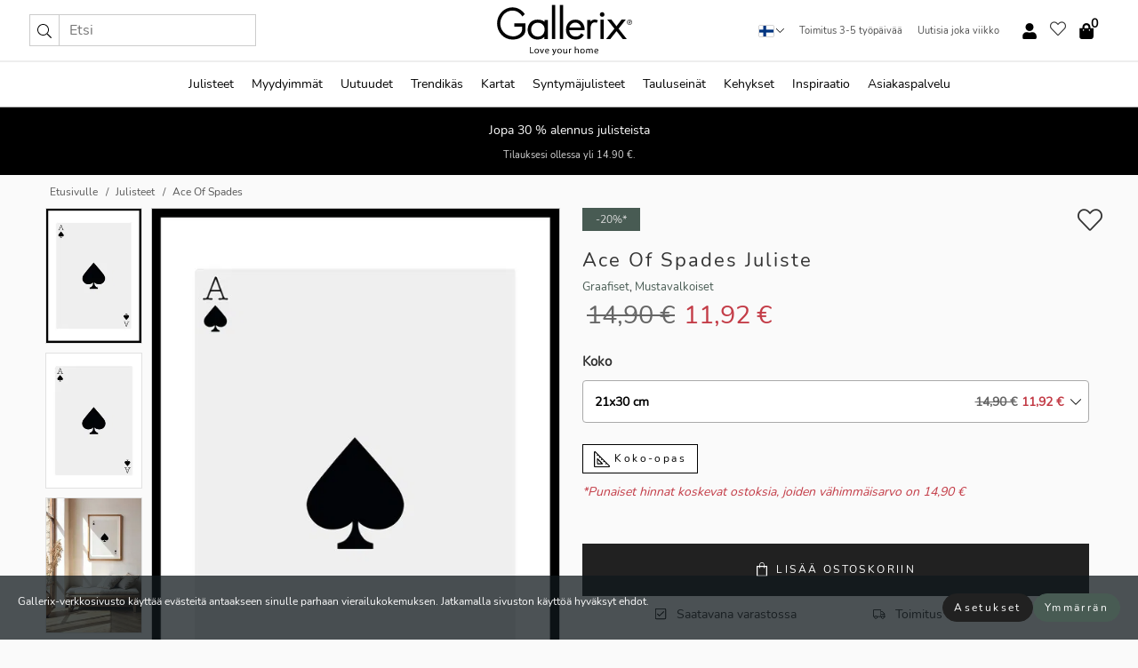

--- FILE ---
content_type: text/html; charset=UTF-8
request_url: https://gallerix.fi/juliste/5146-ace-of-spades
body_size: 22618
content:
<!DOCTYPE html>
<html lang="fi-FI">

<head><script>(function(w,i,g){w[g]=w[g]||[];if(typeof w[g].push=='function')w[g].push(i)})
(window,'GTM-NKPLNM7','google_tags_first_party');</script><script>(function(w,d,s,l){w[l]=w[l]||[];(function(){w[l].push(arguments);})('set', 'developer_id.dYzg1YT', true);
		w[l].push({'gtm.start':new Date().getTime(),event:'gtm.js'});var f=d.getElementsByTagName(s)[0],
		j=d.createElement(s);j.async=true;j.src='/62sa/';
		f.parentNode.insertBefore(j,f);
		})(window,document,'script','dataLayer');</script>
  <title>
    Ace Of Spades Juliste | Graafiset | Gallerix.fi  </title>
  <meta name="description" content="Juliste Ace Of Spades. Julisteen aihe on klassinen pataässä yksinkertaisessa, mustavalkoisessa designissa. Keskellä olevaa selkeää patasymbolia..." />
  <link rel="preload" href="/node_modules/photoswipe/dist/photoswipe.css?v=5.3.3" as="style"
    onload="this.onload=null;this.rel='stylesheet'">
  <!-- <link rel="preload" href="/node_modules/photoswipe/dist/default-skin/default-skin.css" as="style" onload="this.onload=null;this.rel='stylesheet'"> -->

  <meta property="og:title" content="Ace Of Spades">
  <meta property="og:description"
    content="Julisteen aihe on klassinen pataässä yksinkertaisessa, mustavalkoisessa designissa. Keskellä olevaa selkeää patasymbolia kehystävät kaksi pienempää symbolia ja vinottain sijoitettu A-kirjain. Graafinen ja pelkistetty tyyli antaa julisteelle ajattoman tunnelman, joka sopii hyvin sekä moderneihin että retrohenkisiin ympäristöihin.">
  <meta property="og:type" content="product">
  <meta property="og:url" content="https://gallerix.fi/juliste/5146-ace-of-spades">
  <meta property="og:site_name" content="Gallerix.fi">
  <meta property="product:retailer_item_id" content="5146">
  <meta property="product:availability" content="instock">

  <link rel="alternate" hreflang="sv-se" href="https://gallerix.se/poster/5146-ace-of-spades"><link rel="alternate" hreflang="de-de" href="https://gallerix.de/poster/5146-ace-of-spades"><link rel="alternate" hreflang="da-dk" href="https://gallerix-home.dk/plakat/5146-ace-of-spades"><link rel="alternate" hreflang="en-gb" href="https://gallerix.co.uk/poster/5146-ace-of-spades"><link rel="alternate" hreflang="fi-fi" href="https://gallerix.fi/juliste/5146-ace-of-spades"><link rel="alternate" hreflang="nl-nl" href="https://gallerix.nl/poster/5146-ace-of-spades"><link rel="alternate" hreflang="de-at" href="https://gallerix.at/poster/5146-ace-of-spades"><link rel="alternate" hreflang="pl-pl" href="https://gallerix.pl/plakat/5146-ace-of-spades"><link rel="alternate" hreflang="fr-fr" href="https://gallerix.fr/affiche/5146-ace-of-spades"><link rel="alternate" hreflang="es-es" href="https://gallerix.es/poster/5146-ace-of-spades"><link rel="alternate" hreflang="cs-cz" href="https://gallerix.cz/plakat/5146-ace-of-spades"><link rel="alternate" hreflang="it-it" href="https://gallerix.it/poster-stampe/5146-ace-of-spades"><link rel="alternate" hreflang="en-ie" href="https://gallerix.ie/poster/5146-ace-of-spades"><link rel="alternate" hreflang="nl-be" href="https://gallerix.be/poster/5146-ace-of-spades"><link rel="alternate" hreflang="hu-hu" href="https://gallerix.hu/poszter/5146-ace-of-spades"><link rel="alternate" hreflang="sk-sk" href="https://gallerix.sk/plagat/5146-ace-of-spades"><link rel="alternate" hreflang="de-ch" href="https://gallerix.ch/poster/5146-ace-of-spades"><link rel="alternate" hreflang="pt-pt" href="https://gallerix.pt/poster/5146-ace-of-spades"><link rel="alternate" hreflang="fr-lu" href="https://gallerix.lu/affiche/5146-ace-of-spades"><link rel="alternate" hreflang="nb-no" href="https://gallerix-home.no/plakat/5146-ace-of-spades"><link rel="alternate" hreflang="et-ee" href="https://gallerix.ee/poster/5146-ace-of-spades"><link rel="alternate" hreflang="lv-lv" href="https://gallerix.lv/plakats/5146-ace-of-spades"><link rel="alternate" hreflang="lt-lt" href="https://gallerix.lt/plakatas/5146-ace-of-spades"><link rel="alternate" hreflang="ro-ro" href="https://gallerix.ro/poster/5146-ace-of-spades">
  <!-- PRECONNECTS -->

<!-- <link href="https://www.googletagmanager.com" rel="preconnect">
<link href="https://googleads.g.doubleclick.net" rel="preconnect">
<link href="https://www.google-analytics.com" rel="preconnect"> -->

<!-- <link href="//www.googletagmanager.com" rel="dns-prefetch">
<link href="//googleads.g.doubleclick.net" rel="dns-prefetch">
<link href="//www.google-analytics.com" rel="dns-prefetch"> -->


<!-- <link href="https://connect.facebook.net" rel="preconnect">
<link href="//connect.facebook.net" rel="dns-prefetch"> -->
<!-- <link href="https://bat.bing.com" rel="preconnect"> -->
<!-- <link href="//bat.bing.com" rel="dns-prefetch"> -->
<!-- <link href="https://e.clarity.ms" rel="preconnect"> -->
<!-- <link href="//e.clarity.ms" rel="dns-prefetch"> -->
<!-- <link href="https://s.pinimg.com" rel="preconnect"> -->
<!-- <link href="//s.pinimg.com" rel="dns-prefetch"> -->

<!-- FONTS -->
<link rel="preload" href="/fonts/Nunito_Sans/NunitoSans-400-latin.woff2" as="font" type="font/woff2" crossorigin>
<link rel="preload" href="/fonts/Nunito_Sans/NunitoSans-400-latin-ext.woff2" as="font" type="font/woff2" crossorigin>
<link rel="preload" href="/fonts/Montserrat/Montserrat-300-latin.woff2" as="font" type="font/woff2" crossorigin>
<link rel="preload" href="/fonts/Montserrat/Montserrat-300-latin-ext.woff2" as="font" type="font/woff2" crossorigin>
<!-- <link rel="preconnect" href="https://fonts.googleapis.com">
<link rel="preconnect" href="https://fonts.gstatic.com" crossorigin>
<link href="https://fonts.googleapis.com/css2?family=Montserrat:wght@300;500&family=Nunito+Sans&display=swap" rel="stylesheet"> -->

<link rel="preload" href="/lib/fontawesome/webfonts/fa-solid-900.woff2" as="font" type="font/woff2" crossorigin>
<link rel="preload" href="/lib/fontawesome/webfonts/fa-light-300.woff2" as="font" type="font/woff2" crossorigin>
<link rel="preload" href="/lib/fontawesome/webfonts/fa-regular-400.woff2" as="font" type="font/woff2" crossorigin>
<!-- <link rel="preload" href="/lib/fontawesome/webfonts/fa-brands-400.woff2" as="font" type="font/woff2" crossorigin> -->


<meta http-equiv="Content-Type" content="text/html; charset=utf-8" />
<meta http-equiv="Content-Language" content="fi" />
<meta name="viewport" content="width=device-width, initial-scale=1">
<!-- <meta name="robots" content="INDEX,FOLLOW"/> -->

<link rel="stylesheet" href="/dist/css/bootstrap-grid.min.css" />


<style>
  @font-face{font-family:Montserrat;font-style:normal;font-weight:300;font-display:swap;src:local("Montserrat"),url(/fonts/Montserrat/Montserrat-300-latin-ext.woff2) format("woff2");unicode-range:U+0100-024F,U+0259,U+1E00-1EFF,U+2020,U+20A0-20AB,U+20AD-20CF,U+2113,U+2C60-2C7F,U+A720-A7FF}@font-face{font-family:Montserrat;font-style:normal;font-weight:300;font-display:swap;src:local("Montserrat"),url(/fonts/Montserrat/Montserrat-300-latin.woff2) format("woff2");unicode-range:U+0000-00FF,U+0131,U+0152-0153,U+02BB-02BC,U+02C6,U+02DA,U+02DC,U+2000-206F,U+2074,U+20AC,U+2122,U+2191,U+2193,U+2212,U+2215,U+FEFF,U+FFFD}@font-face{font-family:Montserrat;font-style:normal;font-weight:500;font-display:swap;src:local("Montserrat"),url(/fonts/Montserrat/Montserrat-500.woff2) format("woff2");unicode-range:U+0100-024F,U+0259,U+1E00-1EFF,U+2020,U+20A0-20AB,U+20AD-20CF,U+2113,U+2C60-2C7F,U+A720-A7FF}@font-face{font-family:Montserrat;font-style:normal;font-weight:500;font-display:swap;src:local("Montserrat"),url(/fonts/Montserrat/Montserrat-500.woff2) format("woff2");unicode-range:U+0000-00FF,U+0131,U+0152-0153,U+02BB-02BC,U+02C6,U+02DA,U+02DC,U+2000-206F,U+2074,U+20AC,U+2122,U+2191,U+2193,U+2212,U+2215,U+FEFF,U+FFFD}@font-face{font-family:"Nunito Sans";font-style:normal;font-weight:400;font-display:swap;src:local("Nunito Sans"),url(/fonts/Nunito_Sans/NunitoSans-400-latin-ext.woff2) format("woff2");unicode-range:U+0100-024F,U+0259,U+1E00-1EFF,U+2020,U+20A0-20AB,U+20AD-20CF,U+2113,U+2C60-2C7F,U+A720-A7FF}@font-face{font-family:"Nunito Sans";font-style:normal;font-weight:400;font-display:swap;src:local("Nunito Sans"),url(/fonts/Nunito_Sans/NunitoSans-400-latin.woff2) format("woff2");unicode-range:U+0000-00FF,U+0131,U+0152-0153,U+02BB-02BC,U+02C6,U+02DA,U+02DC,U+2000-206F,U+2074,U+20AC,U+2122,U+2191,U+2193,U+2212,U+2215,U+FEFF,U+FFFD}</style>
<style>
  :root{--orange:coral;--red:#cd1f26;--gallerixGreen:#475b52;--gallerixLightGreen:#a5b3a7;--header-font-family:Montserrat,sans-serif;--text-font-family:"Nunito Sans",sans-serif}*,:after,:before{-moz-box-sizing:border-box;-webkit-box-sizing:border-box;box-sizing:border-box}html{-ms-text-size-adjust:100%;-webkit-text-size-adjust:100%;-webkit-font-smoothing:antialiased}body{margin:0;color:#333;background:#fafafa;font-family:var(--text-font-family);font-size:14px}svg:not(:root){overflow:hidden}a{color:var(--gallerixGreen);text-decoration:none;background-color:transparent}.icon{display:inline-block;width:1em;height:1em;stroke-width:0;stroke:currentColor;fill:currentColor;pointer-events:none;line-height:1}.btn{position:relative;display:inline-block;outline:0;z-index:1;padding:.5em 1em;border-radius:0;font-size:12px;text-align:center;letter-spacing:.2em;font-family:var(--text-font-family);font-weight:400;text-decoration:none;cursor:pointer}.btn--big{text-transform:uppercase;padding:1.6em 2.4em}.btn--round{border-radius:18px;font-family:var(--text-font-family);padding:5px 15px}.topbar__left,.topbar__right{height:100%;display:flex;align-items:center}.topbar__right{justify-content:flex-end}.topbar-mobile-menu{display:flex;align-items:center;gap:.8em}@media only screen and (min-width:768px){.topbar-mobile-menu{display:none}}#hamburger-nav-icon{width:25px;height:20px;position:relative;margin:14px auto 10px 10px;-webkit-transform:rotate(0);-moz-transform:rotate(0);-o-transform:rotate(0);transform:rotate(0);-webkit-transition:.5s ease-in-out;-moz-transition:.5s ease-in-out;-o-transition:.5s ease-in-out;transition:.5s ease-in-out;cursor:pointer;z-index:1001}#hamburger-nav-icon span{display:block;position:absolute;height:1px;width:100%;background:#222;border-radius:1px;opacity:1;left:0;-webkit-transform:rotate(0);-moz-transform:rotate(0);-o-transform:rotate(0);transform:rotate(0);-webkit-transition:.25s ease-in-out;-moz-transition:.25s ease-in-out;-o-transition:.25s ease-in-out;transition:.25s ease-in-out}.hover-menu{position:relative;text-align:center;display:flex;align-items:center;float:right;padding:0;margin:0;height:100%}.hover-button{padding:0 8px;position:relative;z-index:10;display:block;width:100%;height:100%;cursor:pointer;-webkit-backface-visibility:hidden;backface-visibility:hidden;color:#000}.hover-panel{overflow:auto;position:fixed;width:480px;max-width:90%;height:auto;min-height:100%;top:0;bottom:0;padding:0;text-align:left;background:#fff;z-index:1266;-webkit-overflow-scrolling:touch;transition:all .6s cubic-bezier(.2,1,.3,1);color:#333}.hover-panel-right{right:-480px;border-left:1px solid #333}.items-in-cart{position:absolute;right:2px;top:-8px;font-weight:700;font-family:var(--text-font-family)}.site-menu{padding:0;list-style:none;width:100%;margin:0}.site-menu>li{display:inline-block;color:#000}.site-menu a{color:#000}.site-menu a:hover{text-decoration:none}.site-menu>li>a{margin:0 8px;line-height:50px;display:block}.site-menu .main-sub-container{background:#fff;position:absolute;left:0;top:51px;z-index:75;width:100%;text-align:left;background:#fefefe;display:none;color:#000;padding-bottom:15px;border-top:2px solid #ccc;border-bottom:2px solid #ccc;box-shadow:inset 0 10px 22px -23px rgba(0,0,0,.75)}.site-menu .main-sub-container.show{display:block}.main-sub-container .sub-container-wrapper{display:flex;flex-direction:column;justify-content:space-around}.site-menu .main-sub-container>div{padding:0 20px}.site-menu .main-sub-container .top-horizontal{display:flex;padding:20px;margin-bottom:20px;border-bottom:1px solid #ccc}.site-menu .main-sub-container .bottom-horizontal{display:flex}.site-menu .top-horizontal a{font-weight:700;margin-right:20px}.site-menu a:hover{color:#999}.site-menu>li:before{position:absolute;bottom:0;content:" ";border-right:7px solid transparent;border-bottom:7px solid #ccc;border-left:7px solid transparent;transform:translateX(-50%);width:0;height:0;opacity:0}.site-menu>li:hover:before{opacity:.9}.site-menu .main-sub-container ul{list-style:none;padding:0;padding:0 25px;border-left:1px solid #ccc}.site-menu .main-sub-container ul:first-child{border-left:none}.site-menu .main-sub-container ul.extend-prev-ul{padding-top:40px;border-left:none}.site-menu .main-sub-container ul .sub-heading{font-weight:700;padding:10px 0}.topbar .web-logo img{height:76px}.country-selector__overlay{position:fixed;top:0;bottom:0;left:0;right:0;z-index:10;display:none;background:0 0}.country-selector .icon--chevron-up{font-size:.6rem;transform:rotate(180deg)}.flag-icon{width:16px;height:12px;box-shadow:0 0 1px #000}.country-list{opacity:0;position:absolute;z-index:-1;top:100%;right:0}.camp-mark{display:inline-block;padding:4px 15px;background-color:var(--gallerixGreen);background-position:initial;background-repeat:initial;background:var(--gallerixGreen);color:#ddd;font-size:11px;text-transform:uppercase}.camp-mark.product-page{margin-bottom:20px;margin-right:10px;font-size:12px}.header-search{border:1px solid #d9d9d9;display:flex;align-items:center}.header-search__btn{background:0 0;border:0;font-size:1rem;padding:0 .5em}.header-search__input{background:0 0;border:0;font-size:1rem;padding:.3em .7em;border-left:1px solid #d9d9d9;outline:transparent}.input-group{position:relative;display:-ms-flexbox;display:flex;-ms-flex-wrap:wrap;flex-wrap:wrap;-ms-flex-align:stretch;align-items:stretch;width:100%}.label-inv-term{position:absolute;left:-9999px}.gallery-search-input-group .input-group-prepend{background-color:#fff;font-size:16px}.gallery-search-input-group .form-control,.gallery-search-input-group .input-group-prepend{border-color:#ccc;border-radius:1px;font-size:16px}.input-group-prepend{margin-right:-1px}.input-group-append,.input-group-prepend{display:-ms-flexbox;display:flex}.input-group>.input-group-append:last-child>.btn:not(:last-child):not(.dropdown-toggle),.input-group>.input-group-append:last-child>.input-group-text:not(:last-child),.input-group>.input-group-append:not(:last-child)>.btn,.input-group>.input-group-append:not(:last-child)>.input-group-text,.input-group>.input-group-prepend>.btn,.input-group>.input-group-prepend>.input-group-text{border-top-right-radius:0;border-bottom-right-radius:0}.gallery-search-input-group .input-group-prepend,.gallery-search-input-group .input-group-text{background-color:#fff;font-size:12px}.input-group-text{display:-ms-flexbox;display:flex;-ms-flex-align:center;align-items:center;padding:.375rem .75rem;margin-bottom:0;font-size:1rem;font-weight:400;line-height:1.5;color:#495057;text-align:center;white-space:nowrap;background-color:#e9ecef;border:1px solid #ced4da;border-radius:.25rem}.form-control{display:block;width:100%;height:calc(1.5em + .75rem + 2px);padding:.375rem .75rem;font-size:1rem;font-weight:400;line-height:1.5;color:#495057;background-color:#fff;background-clip:padding-box;border:1px solid #ced4da;border-radius:.25rem;transition:border-color .15s ease-in-out,box-shadow .15s ease-in-out}.input-group>.custom-file,.input-group>.custom-select,.input-group>.form-control,.input-group>.form-control-plaintext{position:relative;-ms-flex:1 1 auto;flex:1 1 auto;width:1%;min-width:0;margin-bottom:0}.float-left{float:left}@media (max-width:992px){.navbar-left,.navbar-right{display:none}.navbar{position:absolute;left:-1000px}.site-menu .top-horizontal a{margin-bottom:8px}.topbar{top:0;left:0;height:45px;width:100%;z-index:1205;background:#fff;border-bottom:1px solid #ccc;text-align:center}.topbar.row{margin:0}.topbar .web-logo img{height:32px;text-align:center}.site-menu{position:fixed;width:480px;max-width:90%;height:auto;min-height:100%;top:45px;bottom:0;padding:0 0 45px 0;text-align:left;background:#fff;z-index:1011;overflow-y:scroll;-webkit-overflow-scrolling:touch;transition:all .6s cubic-bezier(.2,1,.3,1);color:#333;left:-480px;border-right:1px solid #333}.site-menu.panel-active{left:-16px}.site-menu>li{display:block;padding-left:16px;position:relative;border-bottom:1px solid #eee}.site-menu li a{display:block}.site-menu li .main-sub-container{transition:all linear .2s;display:none}.site-menu>li.active .main-sub-container{display:block}.site-menu .main-sub-container .bottom-horizontal,.site-menu .main-sub-container .top-horizontal{flex-direction:column;padding:11px 0 11px 10px;margin-bottom:7px}.site-menu .main-sub-container ul{min-height:0}.site-menu .main-sub-container ul.extend-prev-ul{padding-top:0}.site-menu li .main-sub-container+i{position:absolute;right:13px;top:18px;transition:all linear .2s}.site-menu li.active .main-sub-container+i{transform:rotate(180deg)}.site-menu .main-sub-container{border:none;position:relative;padding:3px 0;top:0;left:0}.site-menu>li:before{display:none}.site-menu .main-sub-container ul{border-left:none;padding:0 0 0 7px;margin-left:3px;float:none}.search-form{width:100%;position:absolute;top:-100px;left:0;background:#fff}.search-form.active{top:45px;border-bottom:1px solid #eee;padding:13px 10px}n-sub-container ul li{padding:5px 0}.site-menu>li .navbar-text{width:100%;display:block;padding:0}}.top-menu-icon{font-size:18px}@media (min-width:768px){header .navbar-right ul{opacity:1}}.heading{letter-spacing:.2em;text-transform:uppercase;font-weight:300;font-family:var(--header-font-family)}.line-header,h2.header{position:relative;color:#303030;font-size:16px;margin:50px 0 30px;width:100%}.line-header:before,h2.header:before{content:"";display:block;border-top:solid 1px #c1c1c1;width:100%;height:1px;position:absolute;top:50%;z-index:1}.line-header span,h2.header span{background:#fafafa;padding:0 20px;position:relative;z-index:5}.text-center{text-align:center!important}.jumbo{width:100%;height:25vh;align-items:center;justify-content:center;display:flex;position:relative}@media only screen and (min-width:576px){.jumbo{height:45vh}}@media only screen and (min-width:768px){.jumbo{height:calc(100vh - 172px)}}.jumbo--fs{height:calc(100vh - 172px)}.jumbo--fs .jumbo__shield{display:flex!important}.jumbo__img{position:absolute;width:100%;height:100%;object-fit:cover;top:0;right:0;bottom:0;left:0;z-index:-1}.jumbo__shield{flex-direction:column;color:#fff;text-align:center;padding:25px;background:rgba(0,0,0,.3);display:none}@media only screen and (min-width:768px){.jumbo__shield{padding:100px;display:flex!important}}.jumbo__shield .heading,.jumbo__shield p{margin-bottom:15px}@media only screen and (min-width:768px){.jumbo__shield{padding:100px}}.jumbo small{font-size:.95rem;font-weight:400}@media only screen and (min-width:768px){.jumbo small{font-size:.75rem}}.jumbo__title{font-size:1.2rem;font-weight:400}@media only screen and (min-width:768px){.jumbo__title{font-size:1.8rem;font-weight:300}}.jumbo__btn{margin-top:1em}.usp-banner{background:#fff;text-align:center;color:#4d4d4d;font-size:.7rem}.usp-banner--mobile{display:block;border-bottom:1px solid #eee}@media only screen and (min-width:992px){.usp-banner--mobile{display:none}}.usp-banner--desktop{display:none}@media only screen and (min-width:992px){.usp-banner--desktop{display:block;margin-right:1em}}.usp-banner>ul{display:inline-block;margin:0;padding:0}.usp-banner>ul>li{display:inline-block;padding:0 7px;line-height:35px}.info-banner{text-align:center;width:100%;z-index:72}.info-banner__item{width:100%;z-index:0;font-size:1rem;display:none;z-index:1;line-height:28px;padding:10px 0}@media only screen and (min-width:768px){.info-banner__item{line-height:31px}}.info-banner__item--active{display:block!important}.campaign-marks{display:flex;justify-content:center;margin-bottom:5px}.gallery-list,.product-item{position:relative;padding:0 1px;font-size:11px;margin:10px 0;padding:0 6px;display:flex;flex-direction:column}@media only screen and (min-width:768px){.product-item{padding:0 2%}}.product-item__details{margin-top:auto;display:flex;justify-content:space-between;text-align:center;position:relative}.product-item__details .list-info{flex:1 1 auto;max-width:100%}@media (min-width:768px){.product-item__details .list-fav{position:absolute;right:2px;top:0}}.product-item__img{margin-bottom:10px;position:relative;padding-bottom:140.1%;height:0}.product-item__img img{border:1px solid #ccc;max-width:100%;width:100%;height:auto;position:absolute;top:0;right:0;bottom:0;left:0;margin:auto}.product-item__img img.crossfadebottom{position:absolute;opacity:0;transition:all .3s ease-in}.product-item__title{color:#333;font-size:.9rem;margin:0;line-height:1.5rem;overflow:hidden;text-overflow:ellipsis;white-space:nowrap}.star-rating-holder{display:flex}.star-rating-holder .star{width:26px;height:26px;margin-right:1px;color:#000;display:flex;align-items:center}.star-rating-holder .star-small{padding:3px 3px;font-size:18px}.star-rating-holder .star-medium{padding:3px 5px;font-size:25px}.star-rating-holder .star-large{padding:8px 15px;font-size:25px}.container,.container-fluid,.container-lg,.container-md,.container-sm,.container-xl{width:100%;padding-right:15px;padding-left:15px;margin-right:auto;margin-left:auto}.d-flex{display:flex}.fa,.fab,.fad,.fal,.far,.fas{-moz-osx-font-smoothing:grayscale;-webkit-font-smoothing:antialiased;display:inline-block;font-style:normal;font-variant:normal;text-rendering:auto;line-height:1}.fa,.fas{font-family:'Font Awesome 5 Pro';font-weight:900}.fal{font-family:'Font Awesome 5 Pro';font-weight:300}.fab{font-family:'Font Awesome 5 Brands';font-weight:400}.fa-fw{text-align:center;width:1.25em}.slider{position:relative;margin-left:-15px;margin-right:-15px}@media only screen and (min-width:768px){.slider{margin-left:0;margin-right:0}}.slider__frame{overflow:hidden}.slider__wrapper{overflow-x:scroll;padding-left:15px;margin-left:0;margin-right:0}@media only screen and (min-width:768px){.slider__wrapper{padding-left:15px;margin-left:-15px;margin-right:-15px}}.slider__wrapper::-webkit-scrollbar{display:none}.slider__list{display:flex;list-style-type:none;margin:0;padding:0;position:relative}.slider__item{width:47%;padding:0 15px 0 0!important;flex-shrink:0}@media only screen and (min-width:768px){.slider__item{width:16.6666666667%}}.slider__btn{display:none;position:absolute;top:50%;transform:translateY(-50%);z-index:1;font-size:25px;background:0 0;border:0}@media only screen and (min-width:768px){.slider__btn{display:flex}}.slider__btn--prev{left:0;transform:rotate(-90deg)}@media only screen and (min-width:1300px){.slider__btn--prev{left:-75px}}.slider__btn--next{right:0;transform:rotate(90deg)}@media only screen and (min-width:1300px){.slider__btn--next{right:-75px}}.breadcrumbs{margin:10px 0 15px;padding:0}.breadcrumbs a{color:#565656}.breadcrumbs>li{color:#565656;display:inline-block;font-size:12px}.breadcrumbs>li:first-child:before{content:"";margin:0}.breadcrumbs>li:before{font-family:var(--text-font-family);content:"/";margin:0 5px}</style>


  <link rel="canonical" href="https://gallerix.fi/juliste/5146-ace-of-spades" />

<link rel="icon" type="image/png" href="https://gallerix.fi/img/favicon.png?1" />
<link rel="apple-touch-icon" href="https://gallerix.fi/img/favicon.png?1"/>
<link rel="icon" type="image/svg+xml" href="https://gallerix.fi/img/favicon.svg?1" />
<link rel="preload" href="/vendor/twbs/bootstrap/dist/css/bootstrap.min.css" as="style" onload="this.onload=null;this.rel='stylesheet'">
<noscript><link rel="stylesheet" href="/vendor/twbs/bootstrap/dist/css/bootstrap.min.css"></noscript>

<!-- <link rel="stylesheet" href="/lib/fontawesome/css/all.min.css" /> -->



<link rel="preload" href="/lib/fontawesome/css/bare.min.css?rel=1766144796396" as="style" onload="this.onload=null;this.rel='stylesheet'">
<noscript><link rel="stylesheet" href="/lib/fontawesome/css/bare.min.css?rel=1766144796396"></noscript>


<link rel="stylesheet" href="/dist/css/style.min.css?rel=1766144796396" />


<script>
const siteSettings = {
  locale: "fi_FI",
  currencyCode: "EUR",
  countryCode: "fi",
  languageCode: "fi",
  clerkKey: "h4kCwUCcJKvdfJCEclha3sgTrpI1KlQ5",
  vatPercentage: 25.50,
  siteUrl: "https://gallerix.fi",
};

const visitor = {
  uniqid: "wFunu2HZkbH5C0FExmLEUzDet",
};

const locale = "fi_FI";
</script>

<script>
window.dataLayer = window.dataLayer || [];
</script>

<script>
  function gtag(){
    window.dataLayer.push(arguments);
  }
</script>

<!-- Google Tag Manager -->
<script>
(function(w,d,s,l,i){w[l]=w[l]||[];w[l].push({'gtm.start':
new Date().getTime(),event:'gtm.js'});var f=d.getElementsByTagName(s)[0],
j=d.createElement(s),dl=l!='dataLayer'?'&l='+l:'';j.async=true;j.src=
'https://www.googletagmanager.com/gtm.js?id='+i+dl;f.parentNode.insertBefore(j,f);
})(window,document,'script','dataLayer','GTM-NKPLNM7');
</script>
<!-- End Google Tag Manager -->


<!-- Facebook Pixel Code
<script>
    !function(f,b,e,v,n,t,s){if(f.fbq)return;n=f.fbq=function(){n.callMethod?
    n.callMethod.apply(n,arguments):n.queue.push(arguments)};if(!f._fbq)f._fbq=n;
    n.push=n;n.loaded=!0;n.version='2.0';n.queue=[];t=b.createElement(e);t.async=!0;
    t.src=v;s=b.getElementsByTagName(e)[0];s.parentNode.insertBefore(t,s)}(window,
    document,'script','https://connect.facebook.net/en_US/fbevents.js');
    fbq('init', '337926019941974'); // Insert your pixel ID here.
    fbq('track', 'PageView');
</script>
<noscript><img height="1" width="1" style="display:none" src="https://www.facebook.com/tr?id=337926019941974&ev=PageView&noscript=1"/></noscript>
DO NOT MODIFY -->
<!-- End Facebook Pixel Code -->

<!-- Pinterest Tag -->
<!-- <script>
!function(e){if(!window.pintrk){window.pintrk = function () {
window.pintrk.queue.push(Array.prototype.slice.call(arguments))};var
  n=window.pintrk;n.queue=[],n.version="3.0";var
  t=document.createElement("script");t.async=!0,t.src=e;var
  r=document.getElementsByTagName("script")[0];
  r.parentNode.insertBefore(t,r)}}("https://s.pinimg.com/ct/core.js");
pintrk('load', '');
pintrk('page');
</script>
<noscript>
<img height="1" width="1" style="display:none;" alt=""
  src="https://ct.pinterest.com/v3/?event=init&tid=&pd[em]=<hashed_email_address>&noscript=1" />
</noscript> -->
<!-- end Pinterest Tag -->

<!-- Bing tag --><!--
<script>
  (function(w,d,t,r,u)
  {
    var f,n,i;
    w[u]=w[u]||[],f=function()
    {
      var o={ti:"137005617"};
      o.q=w[u],w[u]=new UET(o),w[u].push("pageLoad")
    },
    n=d.createElement(t),n.src=r,n.async=1,n.onload=n.onreadystatechange=function()
    {
      var s=this.readyState;
      s&&s!=="loaded"&&s!=="complete"||(f(),n.onload=n.onreadystatechange=null)
    },
    i=d.getElementsByTagName(t)[0],i.parentNode.insertBefore(n,i)
  })
  (window,document,"script","//bat.bing.com/bat.js","uetq");
</script>-->
<!-- End Bing tag -->

<!-- Start of Clerk.io E-commerce Personalisation tool - www.clerk.io -->
<script type="text/javascript">
    (function(w,d){
    var e=d.createElement('script');e.type='text/javascript';e.async=true;
    e.src=(d.location.protocol=='https:'?'https':'http')+'://cdn.clerk.io/clerk.js';
    var s=d.getElementsByTagName('script')[0];s.parentNode.insertBefore(e,s);
    w.__clerk_q=w.__clerk_q||[];w.Clerk=w.Clerk||function(){w.__clerk_q.push(arguments)};
    })(window,document);

    Clerk('config', {
      key: 'h4kCwUCcJKvdfJCEclha3sgTrpI1KlQ5',
      visitor: 'wFunu2HZkbH5C0FExmLEUzDet',
      debug: {
        enable: false,
        level: 'log'
      }
    });
</script>
<!-- End of Clerk.io E-commerce Personalisation tool - www.clerk.io -->
  <style>
    .favourite-flap{background:#fff;position:fixed;bottom:110px;right:-7px;color:#333;border:1px solid #eee;border-right:none;padding:7px 12px 7px 7px;border-radius:10px 0 0 10px;z-index:500;transition:all .2s ease}.main-product-image img{width:100%}.product-images{padding:0 0 35px 0;display:flex}.main-product-image a{position:relative;display:block;padding-bottom:calc(800 / 571 * 100%)}.main-product-image img{position:absolute;top:0;left:0;width:100%}.main-product-image{order:2;width:80%;padding:0 10px}.product-thumbs{order:1;width:20%;margin-top:0;overflow:hidden;list-style:none;padding:0 0 0 10px}.product-thumbs img{width:100%;border:1px solid #e1e1e1}.product-thumb{min-height:30px;transition:opacity .15s ease-in;width:100%;margin-bottom:10px}.product-thumb:last-child{margin-bottom:0}.product-thumb--portrait img{aspect-ratio:50/70}.product-thumb--landscape img{aspect-ratio:70/50}@media (max-width:767px){.product-images{padding:0 0 20px}.main-product-image{width:80%}.product-thumbs{order:2;width:20%;margin-top:0;padding:0 8px}.product-thumb{width:100%;margin-bottom:10px}.product-thumb:last-child{margin-bottom:0}}.gallery-product-title{font-size:22px;margin-top:0;letter-spacing:2px;font-weight:300}.product-option-img>li:first-child{margin-left:0}.product-option-img>li{float:left;margin:10px;cursor:pointer}.product-option-img span{font-size:12px;display:block;padding-top:5px}.product-option-img img{padding:2px;border:1px solid #fff}.view-frames{width:100%}.product-option__header,.product-options h4{font-weight:700;font-size:15px;margin:20px 0 10px}#btn-add-cart+ul{list-style:none;display:flex;margin:0;padding:0;width:100%;justify-content:space-evenly}#btn-add-cart+ul li{margin:10px 5px}.gallery-price{color:#333;font-weight:300;font-size:40px}  </style>
  <script>
    const productData = {
      id: '5146',
      name: `Ace Of Spades`,
      category: 'poster'
    };
  </script>
</head>

<body itemscope itemtype="http://schema.org/ItemPage">
  <!-- Google Tag Manager (noscript) -->
<noscript><iframe src="https://www.googletagmanager.com/ns.html?id=GTM-NKPLNM7" height="0" width="0" style="display:none;visibility:hidden"></iframe></noscript>
<!-- End Google Tag Manager (noscript) -->
 
<meta itemprop="url" content="https://gallerix.fi/juliste/5146-ace-of-spades" />
<header class="navigation ">
  <!-- search dialog -->
  <div class="search-dialog container">
    <section class="search-dialog__body">
      <ul class="search-results" id="clerk-results"></ul>
      <div class="fs-dialog-search-area__no-items flex-center" style="display:none">
        <p>Hakusi ei tuottanut tulosta.</p>
        <div class="btn btn-outline--white btn--big fs-dialog-search-area__close">Sulje</div>
      </div>
      <br />
      <br />
      <div class="flex-center">
        <a href="/search" class="btn btn--black btn--big fs-dialog-search-area__btn" style="display:none;">Näytä kaikki tulokset</a>
      </div>
    </section>
  </div>
	<div class="topbar brand-area">
		<div class="topbar-left topbar__left">
			<div class="mobile-menu-btn topbar-mobile-menu">
				<div class="topbar-mobile-menu__btn" id="menu-btn">
					<div id="hamburger-nav-icon">
						<span></span>
						<span></span>
						<span></span>
						<span></span>
					</div>
				</div>
				<div class="topbar-mobile-menu__search open-search">
					<img src="/img/svg-icons/search.svg?47" fetchpriority="high" class="icon icon--search " />				</div>
			</div>

			<div class="search-form">
				<form class="w-70" method="get" action="/search" itemscope itemprop="potentialAction" itemtype="http://schema.org/SearchAction">
					<meta itemprop="target" content="https://gallerix.fi/search/?s={s}">
					
                    <div class="header-search">
            <div class="header-search__item">
              <button class="header-search__btn" role="button" aria-label="Etsi"><img src="/img/svg-icons/search.svg?47" fetchpriority="high" class="icon icon--search " /></button>
            </div>
            <input type="text" name="s" class="header-search__item header-search__input" placeholder="Etsi" value="" id="search_inp" itemprop="query-input" autocomplete="off" />
          </div>
          				</form>
			</div>
			
		</div>
		<div class="topbar-center  topbar__center">
			
			<a class="web-logo" href="https://gallerix.fi" style="z-index:1;">
				<picture>
					<source srcset="/img/logo_black.svg" media="(max-width:992px)" />
					<img alt="Gallerix logo" src="/img/gallerix_logo_slogan.svg" width="152" height="76" />
				</picture>

			</a>
		</div>
		<div class="topbar-right topbar__right">
		<div class="usp-banner usp-banner--desktop">
			<ul>
				<li>	
					<div class="country-selector">
						
						<svg class="flag-icon"><use xlink:href="/img/flags.svg?23#fi" /></svg>
						<img src="/img/svg-icons/chevron-up.svg?47" fetchpriority="high" class="icon icon--chevron-up " />						
						<div class="country-selector__overlay"></div>
						<ul class="country-list">
						<li class="country-list__item"><a href="https://gallerix.be"><svg class="flag-icon"><use xlink:href="/img/flags.svg?23#be" /></svg> België</a></li><li class="country-list__item"><a href="https://gallerix.cz"><svg class="flag-icon"><use xlink:href="/img/flags.svg?23#cz" /></svg> Česká republika</a></li><li class="country-list__item"><a href="https://gallerix-home.dk"><svg class="flag-icon"><use xlink:href="/img/flags.svg?23#dk" /></svg> Danmark</a></li><li class="country-list__item"><a href="https://gallerix.de"><svg class="flag-icon"><use xlink:href="/img/flags.svg?23#de" /></svg> Deutschland</a></li><li class="country-list__item"><a href="https://gallerix.ee"><svg class="flag-icon"><use xlink:href="/img/flags.svg?23#ee" /></svg> Eesti</a></li><li class="country-list__item"><a href="https://gallerix.es"><svg class="flag-icon"><use xlink:href="/img/flags.svg?23#es" /></svg> España</a></li><li class="country-list__item"><a href="https://gallerix.fr"><svg class="flag-icon"><use xlink:href="/img/flags.svg?23#fr" /></svg> France</a></li><li class="country-list__item"><a href="https://gallerix.ie"><svg class="flag-icon"><use xlink:href="/img/flags.svg?23#ie" /></svg> Ireland</a></li><li class="country-list__item"><a href="https://gallerix.it"><svg class="flag-icon"><use xlink:href="/img/flags.svg?23#it" /></svg> Italia</a></li><li class="country-list__item"><a href="https://gallerix.lv"><svg class="flag-icon"><use xlink:href="/img/flags.svg?23#lv" /></svg> Latvija</a></li><li class="country-list__item"><a href="https://gallerix.lt"><svg class="flag-icon"><use xlink:href="/img/flags.svg?23#lt" /></svg> Lietuva</a></li><li class="country-list__item"><a href="https://gallerix.lu"><svg class="flag-icon"><use xlink:href="/img/flags.svg?23#lu" /></svg> Luxembourg</a></li><li class="country-list__item"><a href="https://gallerix.hu"><svg class="flag-icon"><use xlink:href="/img/flags.svg?23#hu" /></svg> Magyarország</a></li><li class="country-list__item"><a href="https://gallerix.nl"><svg class="flag-icon"><use xlink:href="/img/flags.svg?23#nl" /></svg> Nederland</a></li><li class="country-list__item"><a href="https://gallerix-home.no"><svg class="flag-icon"><use xlink:href="/img/flags.svg?23#no" /></svg> Norge</a></li><li class="country-list__item"><a href="https://gallerix.pl"><svg class="flag-icon"><use xlink:href="/img/flags.svg?23#pl" /></svg> Polska</a></li><li class="country-list__item"><a href="https://gallerix.pt"><svg class="flag-icon"><use xlink:href="/img/flags.svg?23#pt" /></svg> Portugal</a></li><li class="country-list__item"><a href="https://gallerix.ro"><svg class="flag-icon"><use xlink:href="/img/flags.svg?23#ro" /></svg> România</a></li><li class="country-list__item"><a href="https://gallerix.ch"><svg class="flag-icon"><use xlink:href="/img/flags.svg?23#ch" /></svg> Schweiz</a></li><li class="country-list__item"><a href="https://gallerix.sk"><svg class="flag-icon"><use xlink:href="/img/flags.svg?23#sk" /></svg> Slovensko</a></li><li class="country-list__item"><a href="https://gallerix.fi"><svg class="flag-icon"><use xlink:href="/img/flags.svg?23#fi" /></svg> Suomi</a></li><li class="country-list__item"><a href="https://gallerix.se"><svg class="flag-icon"><use xlink:href="/img/flags.svg?23#se" /></svg> Sverige</a></li><li class="country-list__item"><a href="https://gallerix.co.uk"><svg class="flag-icon"><use xlink:href="/img/flags.svg?23#gb" /></svg> United Kingdom</a></li><li class="country-list__item"><a href="https://gallerix.at"><svg class="flag-icon"><use xlink:href="/img/flags.svg?23#at" /></svg> Österreich</a></li>						</ul>
					</div>
				</li>
				<li>Toimitus 3-5 työpäivää</li>
				<li>Uutisia joka viikko</li>
			</ul>
		</div>
			<ul class="hover-menu">
				<li>
											<div class="hover-button login">
							<img src="/img/svg-icons/solid-user.svg?47" fetchpriority="high" class="icon icon--solid-user top-menu-icon" />						</div>
									</li>
				<li>
					<div class="hover-panel-trigger">
						<div class="hover-button favourite-icon">
							<i class="fal fa-fw fa-heart header-fav top-menu-icon"></i>
						</div>
						<div class="hover-panel hover-panel-right slide-in-fav">
							<div class="minicart-wrapper">
								<div class="minicart-header">
									<span class="cart-close"><i class="fal fa-fw fa-times"></i></span>
									<h4>Omat suosikit</h4>
									<div></div>
								</div>
								<div class="minicart-body scrollbar">
									<ul class="minicart-items">
										
									</ul>
								</div>
								
								<div class="minicart-footer">
									<div id="fav-share-btn">
										<button class="btn btn--green share-favourite w-100">Jaa suosikkilistasi</button>
									</div>
									<div id="fav-share-link" class="text-center" style="display:none;">
										<div><strong>Linkkaa suosikkeihisi</strong></div>
										<a href=""></a>
									</div>
								</div>
							</div>
						</div>
					</div>
				</li>
				<li>
					<div class="hover-panel-trigger">
						<div class="hover-button header-cart-btn">
							<img src="/img/svg-icons/shopping-bag.svg?47" fetchpriority="high" class="icon icon--shopping-bag top-menu-icon " />							<span class="items-in-cart">0</span>
						</div>
						<div class="hover-panel hover-panel-right slide-in-cart">
							<div class="minicart-wrapper">
								<div class="minicart-header">
									<span class="cart-close"><i class="fal fa-fw fa-times"></i></span>
									<h4>Ostoskori</h4>
									<div></div>
								</div>
								<div class="minicart-body scrollbar">
									<ul class="minicart-items">
										
									</ul>
								</div>
								
								<div class="minicart-footer">
									<div class="minicart-total-discount" style="display:none">
										<div>Säästät</div>
										<div class="minicart-discount-amount">0,00 €</div>
									</div>
									<div class="minicart-total-summary">
										<div>Kaikki yhteensä</div>
										<div class="minicart-total-sum">0,00 €</div>
									</div>
									
									<a href="https://gallerix.fi/checkout" class="btn btn--big btn--green w-100">Kassa</a>
									
								</div>
							</div>
						</div>
					</div>
				</li>
			</ul>
		</div>
	</div>

	<div class="navbar">
		<div class="navbar-left">
		</div>
		<div class="navbar-center">
		
			<ul class="site-menu">
				<li>
					<a href="https://gallerix.fi/julisteet" class="menu-item">Julisteet</a>
					<div class="main-sub-container">
						<div class="top-horizontal">
							<a href="https://gallerix.fi/syntymajuliste/">Syntymäjulisteet</a>
							<a href="https://gallerix.fi/karttajuliste/">Kartat</a>
							<a href="https://gallerix.fi/julisteet">Kaikki julisteet</a>
						</div>
						<div class="bottom-horizontal">
							<ul class="d-md-none d-xl-block">
								<li class="sub-heading"><a href="https://gallerix.fi/julisteet">Top-listat</a></li>
								<li><a href="https://gallerix.fi/julisteet/popular" data-value="">Myydyimmät</a></li>
								<li><a href="https://gallerix.fi/julisteet/news" data-value="">Uutuudet</a></li>
								<li><a href="https://gallerix.fi/julisteet/trending" data-value="">Trendikäs</a></li>
							</ul>
							<ul>
								<li class="sub-heading"><a href="https://gallerix.fi/julisteet">Kategoriat</a></li>
								<li><a href="https://gallerix.fi/julisteet">Kaikki kategoriat</a></li>
								<li><a href="https://gallerix.fi/julisteet/1-abstrakti">Abstrakti</a></li><li><a href="https://gallerix.fi/julisteet/97-akvarelli">Akvarelli</a></li><li><a href="https://gallerix.fi/julisteet/21-elaimet">Eläimet</a></li><li><a href="https://gallerix.fi/julisteet/26-graafiset">Graafiset</a></li><li><a href="https://gallerix.fi/julisteet/166-halloween">Halloween</a></li><li><a href="https://gallerix.fi/julisteet/27-ikoniset-kuvat">Ikoniset kuvat</a></li><li><a href="https://gallerix.fi/julisteet/59-japandi">Japandi</a></li><li><a href="https://gallerix.fi/julisteet/41-joulu">Joulu</a></li><li><a href="https://gallerix.fi/julisteet/165-juhlapaivat">Juhlapäivät</a></li><li><a href="https://gallerix.fi/julisteet/3-kasvitieteellinen">Kasvitieteellinen</a></li></ul><ul class="extend-prev-ul"><li><a href="https://gallerix.fi/julisteet/30-kaupungit-ja-arkkitehtuuri">Kaupungit ja arkkitehtuuri</a></li><li><a href="https://gallerix.fi/julisteet/38-keittiotaulut">Keittiötaulut</a></li><li><a href="https://gallerix.fi/julisteet/162-kissat">Kissat</a></li><li><a href="https://gallerix.fi/julisteet/163-koirat">Koirat</a></li><li><a href="https://gallerix.fi/julisteet/49-kuuluisia-taiteilijoita">Kuuluisia taiteilijoita</a></li><li><a href="https://gallerix.fi/julisteet/116-kasitteellinen-ja-surrealistinen">Käsitteellinen ja Surrealistinen</a></li><li><a href="https://gallerix.fi/julisteet/2-lasten-taulut">Lasten taulut</a></li><li><a href="https://gallerix.fi/julisteet/95-line-art">Line art</a></li><li><a href="https://gallerix.fi/julisteet/29-luontoaiheet">Luontoaiheet</a></li><li><a href="https://gallerix.fi/julisteet/96-moottorit-ja-ajoneuvot">Moottorit ja ajoneuvot</a></li><li><a href="https://gallerix.fi/julisteet/23-muoti">Muoti</a></li></ul><ul class="extend-prev-ul"><li><a href="https://gallerix.fi/julisteet/34-mustavalkoiset">Mustavalkoiset</a></li><li><a href="https://gallerix.fi/julisteet/167-paasiainen">Pääsiäinen</a></li><li><a href="https://gallerix.fi/julisteet/109-stadionluonnoksia">Stadionluonnoksia</a></li><li><a href="https://gallerix.fi/julisteet/45-taidejulisteet">Taidejulisteet</a></li><li><a href="https://gallerix.fi/julisteet/31-teksti-julisteita">Teksti julisteita</a></li><li><a href="https://gallerix.fi/julisteet/58-urheilu-ja-kuntoilu">Urheilu ja kuntoilu</a></li><li><a href="https://gallerix.fi/julisteet/24-valokuvat">Valokuvat</a></li><li><a href="https://gallerix.fi/julisteet/37-vintage">Vintage</a></li><li><a href="https://gallerix.fi/julisteet/156-oljyvarimaalauksia">Öljyvärimaalauksia</a></li>							</ul>
							<ul>
								<li class="sub-heading">Taiteilijat</li>
                                <li>
                  <a href="https://gallerix.fi/julisteet/45-taidejulisteet">Kaikki taiteilijat</a>
                </li>
                <li><a href="https://gallerix.fi/julisteet/50-august-strindberg">August Strindberg</a></li><li><a href="https://gallerix.fi/julisteet/42-bauhaus">Bauhaus</a></li><li><a href="https://gallerix.fi/julisteet/44-claude-monet">Claude Monet</a></li><li><a href="https://gallerix.fi/julisteet/47-gustav-klimt">Gustav Klimt</a></li><li><a href="https://gallerix.fi/julisteet/46-hilma-af-klint">Hilma af Klint</a></li><li><a href="https://gallerix.fi/julisteet/51-john-bauer">John Bauer</a></li><li><a href="https://gallerix.fi/julisteet/39-pablo-picasso">Pablo Picasso</a></li><li><a href="https://gallerix.fi/julisteet/79-sanna-wieslander">Sanna Wieslander</a></li><li><a href="https://gallerix.fi/julisteet/55-vincent-van-gogh">Vincent van Gogh</a></li><li><a href="https://gallerix.fi/julisteet/43-william-morris">William Morris</a></li>							</ul>
              
              							<ul>
								<li class="sub-heading">Vuodenajat</li>
                <li><a href="https://gallerix.fi/julisteet/54-kesa">Kesä</a></li><li><a href="https://gallerix.fi/julisteet/53-kevat">Kevät</a></li><li><a href="https://gallerix.fi/julisteet/52-syksy">Syksy</a></li><li><a href="https://gallerix.fi/julisteet/48-talvi">Talvi</a></li>							</ul>
              <ul>
								<li class="sub-heading">Keskeiset kokoelmat</li>

                <li><a href="https://gallerix.fi/julisteet/172-non-violence-collection">Non-Violence Collection</a></li>							</ul>
						</div>
					</div>
					<i class="fas fa-fw fa-angle-down d-block d-md-none"></i>
				</li>
				<li>
					<a href="https://gallerix.fi/julisteet/popular" class="menu-item">Myydyimmät</a>
				</li>
				<li>
					<a href="https://gallerix.fi/julisteet/news" class="menu-item">Uutuudet</a>
				</li>
				<li>
					<a href="https://gallerix.fi/julisteet/trending" class="menu-item">Trendikäs</a>
				</li>
				<li>
					<a href="https://gallerix.fi/karttajuliste/" class="menu-item">Kartat</a>
				</li>
				<li>
					<a href="https://gallerix.fi/syntymajuliste/" class="menu-item">Syntymäjulisteet</a>
				</li>
        <li>
					<a href="https://gallerix.fi/tauluseinat" class="menu-item">Tauluseinät</a>
				</li>
				<li>
					<a href="https://gallerix.fi/kehykset" class="menu-item">Kehykset</a>
					<div class="main-sub-container">
						<div class="bottom-horizontal">
							<ul>
								<li class="sub-heading"><a href="https://gallerix.fi/kehykset">Kokoa</a></li>
								<li><a href="https://gallerix.fi/kehykset">Kaikki koot</a></li>
								<li><a href="https://gallerix.fi/kehykset/size-21x30">21x30 cm</a></li><li><a href="https://gallerix.fi/kehykset/size-30x40">30x40 cm</a></li><li><a href="https://gallerix.fi/kehykset/size-50x70">50x70 cm</a></li><li><a href="https://gallerix.fi/kehykset/size-70x100">70x100 cm</a></li><li><a href="https://gallerix.fi/kehykset/size-100x140">100x140 cm</a></li>							</ul>
              <ul>
								<li class="sub-heading"><a href="https://gallerix.fi/kehykset">Materiaali</a></li>
								<li><a href="https://gallerix.fi/kehykset/puukehykset">Puu</a></li><li><a href="https://gallerix.fi/kehykset/metallikehykset">Metalli</a></li>							</ul>
              <ul>
								<li class="sub-heading"><a href="https://gallerix.fi/kehykset">Väri</a></li>
								<li><a href="https://gallerix.fi/kehykset/mustat-kehykset">Musta</a></li><li><a href="https://gallerix.fi/kehykset/valkoiset-kehykset">Valkoinen</a></li><li><a href="https://gallerix.fi/kehykset/kuparikehykset">Kupari</a></li><li><a href="https://gallerix.fi/kehykset/hopeakehykset">Hopea</a></li><li><a href="https://gallerix.fi/kehykset/kultakehykset">Kulta</a></li><li><a href="https://gallerix.fi/kehykset/tammikehykset">Tammi</a></li><li><a href="https://gallerix.fi/kehykset/kuvakehykset-puu-pahkina">Tummanruskea</a></li><li><a href="https://gallerix.fi/kehykset/punaiset-taulunkehykset">Punainen</a></li><li><a href="https://gallerix.fi/kehykset/keltaiset-kehykset">Keltainen</a></li><li><a href="https://gallerix.fi/kehykset/siniset-kehykset">Sininen</a></li><li><a href="https://gallerix.fi/kehykset/vihreat-kehykset">Vihreä</a></li>							</ul>
							<ul>
								<li class="sub-heading"><a href="https://gallerix.fi/lisatarvikkeet">Lisätarvikkeet</a></li>
																<li><a href="https://gallerix.fi/lisatarvikkeet/2190-taulukoukut-2-kpl">Taulukoukku</a></li>
							</ul>
						</div>

					</div>
					<i class="fas fa-fw fa-angle-down d-block d-md-none"></i>
				</li>
				
				<!-- <li>
					<a href="https://gallerix.fi/kollaasijuliste" class="menu-item">Julistekollaasi</a>
				</li> -->
				<li>
					<a href="https://gallerix.fi/blog" class="menu-item">Inspiraatio</a>
					<div class="main-sub-container">
						<div class="top-horizontal">
							<a href="https://gallerix.fi/community">Instafeed</a>
							<a href="https://gallerix.fi/blog">Blogi</a>
						</div>
					</div>
					<i class="fas fa-fw fa-angle-down d-block d-md-none"></i>
				</li>	
				<li>
					<a href="https://gallerix.fi/customer-service" class="menu-item">Asiakaspalvelu</a>
					<div class="main-sub-container">
						<div class="top-horizontal">
							<a href="https://gallerix.fi/customer-service">Ota yhteyttä</a>
							<a href="https://gallerix.fi/faq">UKK</a>
							<a href="https://gallerix.fi/refunds">Valitukset</a>
                              <a href="https://gallerix.fi/register">Liity jäseneksi</a>
                <a href="https://gallerix.fi/register-business">Yritysasiakas</a>
              							<a href="https://gallerix.fi/gift-card">Lahjakortti</a>

						</div>
					</div>
					<i class="fas fa-fw fa-angle-down d-block d-md-none"></i>
				</li>
							</ul>
		</div>
		<div class="navbar-right">

		</div>
		<!-- earlier placement  -->
	</div>
</header>
<div class="header-ghost"></div>

<div class="usp-banner usp-banner--mobile">
	<ul>
		<li>Toimitus 3-5 työpäivää</li>
		<li>Uutisia joka viikko</li>
		
		<li>
			<div class="country-selector">
						
				<svg class="flag-icon"><use xlink:href="/img/flags.svg?23#fi" /></svg>
				<i class="fal fa-fw fa-angle-down"></i>
				
				<div class="country-selector__overlay"></div>
				<ul class="country-list">
				<li class="country-list__item"><a href="https://gallerix.be"><svg class="flag-icon"><use xlink:href="/img/flags.svg?23#be" /></svg> België</a></li><li class="country-list__item"><a href="https://gallerix.cz"><svg class="flag-icon"><use xlink:href="/img/flags.svg?23#cz" /></svg> Česká republika</a></li><li class="country-list__item"><a href="https://gallerix-home.dk"><svg class="flag-icon"><use xlink:href="/img/flags.svg?23#dk" /></svg> Danmark</a></li><li class="country-list__item"><a href="https://gallerix.de"><svg class="flag-icon"><use xlink:href="/img/flags.svg?23#de" /></svg> Deutschland</a></li><li class="country-list__item"><a href="https://gallerix.ee"><svg class="flag-icon"><use xlink:href="/img/flags.svg?23#ee" /></svg> Eesti</a></li><li class="country-list__item"><a href="https://gallerix.es"><svg class="flag-icon"><use xlink:href="/img/flags.svg?23#es" /></svg> España</a></li><li class="country-list__item"><a href="https://gallerix.fr"><svg class="flag-icon"><use xlink:href="/img/flags.svg?23#fr" /></svg> France</a></li><li class="country-list__item"><a href="https://gallerix.ie"><svg class="flag-icon"><use xlink:href="/img/flags.svg?23#ie" /></svg> Ireland</a></li><li class="country-list__item"><a href="https://gallerix.it"><svg class="flag-icon"><use xlink:href="/img/flags.svg?23#it" /></svg> Italia</a></li><li class="country-list__item"><a href="https://gallerix.lv"><svg class="flag-icon"><use xlink:href="/img/flags.svg?23#lv" /></svg> Latvija</a></li><li class="country-list__item"><a href="https://gallerix.lt"><svg class="flag-icon"><use xlink:href="/img/flags.svg?23#lt" /></svg> Lietuva</a></li><li class="country-list__item"><a href="https://gallerix.lu"><svg class="flag-icon"><use xlink:href="/img/flags.svg?23#lu" /></svg> Luxembourg</a></li><li class="country-list__item"><a href="https://gallerix.hu"><svg class="flag-icon"><use xlink:href="/img/flags.svg?23#hu" /></svg> Magyarország</a></li><li class="country-list__item"><a href="https://gallerix.nl"><svg class="flag-icon"><use xlink:href="/img/flags.svg?23#nl" /></svg> Nederland</a></li><li class="country-list__item"><a href="https://gallerix-home.no"><svg class="flag-icon"><use xlink:href="/img/flags.svg?23#no" /></svg> Norge</a></li><li class="country-list__item"><a href="https://gallerix.pl"><svg class="flag-icon"><use xlink:href="/img/flags.svg?23#pl" /></svg> Polska</a></li><li class="country-list__item"><a href="https://gallerix.pt"><svg class="flag-icon"><use xlink:href="/img/flags.svg?23#pt" /></svg> Portugal</a></li><li class="country-list__item"><a href="https://gallerix.ro"><svg class="flag-icon"><use xlink:href="/img/flags.svg?23#ro" /></svg> România</a></li><li class="country-list__item"><a href="https://gallerix.ch"><svg class="flag-icon"><use xlink:href="/img/flags.svg?23#ch" /></svg> Schweiz</a></li><li class="country-list__item"><a href="https://gallerix.sk"><svg class="flag-icon"><use xlink:href="/img/flags.svg?23#sk" /></svg> Slovensko</a></li><li class="country-list__item"><a href="https://gallerix.fi"><svg class="flag-icon"><use xlink:href="/img/flags.svg?23#fi" /></svg> Suomi</a></li><li class="country-list__item"><a href="https://gallerix.se"><svg class="flag-icon"><use xlink:href="/img/flags.svg?23#se" /></svg> Sverige</a></li><li class="country-list__item"><a href="https://gallerix.co.uk"><svg class="flag-icon"><use xlink:href="/img/flags.svg?23#gb" /></svg> United Kingdom</a></li><li class="country-list__item"><a href="https://gallerix.at"><svg class="flag-icon"><use xlink:href="/img/flags.svg?23#at" /></svg> Österreich</a></li>				</ul>
			</div>
		</li>
		
	</ul>
</div>


<div class="info-banner " data-interval="5000">
	
			<div class="info-banner__item info-banner__item--active"   style="background:#000000; color:#ffffff;">
        Jopa 30 % alennus julisteista
        <div class="info-banner__subtext">Tilauksesi ollessa yli 14.90 €.</div>
      </div></div> <!-- .info-banner -->

<div class="body-overlay"></div>

	<!--<div class="on-site-msg">
		<i class="fal fa-fw fa-times msg-close"></i>
		<p class="title">
			50% alennus julisteista		</p>
		<p class="description">
			Rekisteröidy (ilmaiseksi) ja saat galleriajulisteista 50% alennuksen ensimmäiseen tilaukseesi.		</p>
		<a href="/register" class="btn btn--big btn-outline--white">Kyllä kiitos!</a>
	</div>

	<div class="on-site-msg-btn-wrapper">
		<div class="on-site-msg-btn-hide"><i class="fal fa-fw fa-times msg-btn-close"></i></div>
		<div class="on-site-msg-btn">
			50% alennus julisteista		</div>
	</div>-->
  <div class="container py-2">
    
	<ul class="breadcrumbs" itemscope itemprop="breadcrumb" itemtype="https://schema.org/BreadcrumbList">
		
		<li itemprop="itemListElement" itemscope itemtype="https://schema.org/ListItem">
			<a href="/" itemprop="item"><span itemprop="name">Etusivulle</span></a>
			<meta itemprop="position" content="1" />
		</li>
		
		<li itemprop="itemListElement" itemscope itemtype="https://schema.org/ListItem">
			<a href="/julisteet" itemprop="item"><span itemprop="name">Julisteet</span></a>
			<meta itemprop="position" content="2" />
		</li>
		
		<li itemprop="itemListElement" itemscope itemtype="https://schema.org/ListItem">
			<span itemprop="name">Ace Of Spades</span>
			<meta itemprop="position" content="3" />
		</li>
		
	</ul>  </div>
  <div class="container">
        <input type="hidden" name="gallery-id" value="5146" />
    <div class="row">
      <div class="col-12 col-md-6 product-images">
        
        <div class="product-carousel">
          <div class="product-carousel__overflow">
            <ul class="product-carousel__list">
              
          <li class="product-carousel__item">
            <div class="product-item__img">
              <a href="https://img.gallerix.com/product/5146_34315.jpg?width=1080&height=1080&mode=fit&enlarge=true" class="phsw-pop-product" data-pswp-width="571" data-pswp-height="800">
                <img 
            sizes="100%" 
            srcset="https://img.gallerix.com/product/5146_34315.jpg?width=16&mode=max 16w, https://img.gallerix.com/product/5146_34315.jpg?width=32&mode=max 32w, https://img.gallerix.com/product/5146_34315.jpg?width=64&mode=max 64w, https://img.gallerix.com/product/5146_34315.jpg?width=112&mode=max 112w, https://img.gallerix.com/product/5146_34315.jpg?width=176&mode=max 176w, https://img.gallerix.com/product/5146_34315.jpg?width=256&mode=max 256w, https://img.gallerix.com/product/5146_34315.jpg?width=352&mode=max 352w, https://img.gallerix.com/product/5146_34315.jpg?width=464&mode=max 464w, https://img.gallerix.com/product/5146_34315.jpg?width=592&mode=max 592w, https://img.gallerix.com/product/5146_34315.jpg?width=736&mode=max 736w, https://img.gallerix.com/product/5146_34315.jpg?width=896&mode=max 896w"
            src="https://img.gallerix.com/product/5146_34315.jpg?width=896&mode=max 896w" class="img-fluid" alt="Minimalistinen kuva pataässästä mustavalkoisena-12" width="5" height="7"
            fetchpriority="high"
          />
              </a>
            </div>
          </li>
          <li class="product-carousel__item">
            <div class="product-item__img">
              <a href="https://img.gallerix.com/product/5146_34316.jpg?width=1080&height=1080&mode=fit&enlarge=true" class="phsw-pop-product" data-pswp-width="571" data-pswp-height="800">
                <img 
            sizes="100%" 
            srcset="https://img.gallerix.com/product/5146_34316.jpg?width=16&mode=max 16w, https://img.gallerix.com/product/5146_34316.jpg?width=32&mode=max 32w, https://img.gallerix.com/product/5146_34316.jpg?width=64&mode=max 64w, https://img.gallerix.com/product/5146_34316.jpg?width=112&mode=max 112w, https://img.gallerix.com/product/5146_34316.jpg?width=176&mode=max 176w, https://img.gallerix.com/product/5146_34316.jpg?width=256&mode=max 256w, https://img.gallerix.com/product/5146_34316.jpg?width=352&mode=max 352w, https://img.gallerix.com/product/5146_34316.jpg?width=464&mode=max 464w, https://img.gallerix.com/product/5146_34316.jpg?width=592&mode=max 592w, https://img.gallerix.com/product/5146_34316.jpg?width=736&mode=max 736w, https://img.gallerix.com/product/5146_34316.jpg?width=896&mode=max 896w"
            src="https://img.gallerix.com/product/5146_34316.jpg?width=896&mode=max 896w" class="img-fluid" alt="Minimalistinen kuva pataässästä mustavalkoisena-12" width="5" height="7"
            fetchpriority="high"
          />
              </a>
            </div>
          </li>
          <li class="product-carousel__item">
            <div class="product-item__img">
              <a href="https://img.gallerix.com/product/5146_47513.jpg?width=1080&height=1080&mode=fit&enlarge=true" class="phsw-pop-product" data-pswp-width="571" data-pswp-height="800">
                <img 
            sizes="100%" 
            srcset="https://img.gallerix.com/product/5146_47513.jpg?width=16&mode=max 16w, https://img.gallerix.com/product/5146_47513.jpg?width=32&mode=max 32w, https://img.gallerix.com/product/5146_47513.jpg?width=64&mode=max 64w, https://img.gallerix.com/product/5146_47513.jpg?width=112&mode=max 112w, https://img.gallerix.com/product/5146_47513.jpg?width=176&mode=max 176w, https://img.gallerix.com/product/5146_47513.jpg?width=256&mode=max 256w, https://img.gallerix.com/product/5146_47513.jpg?width=352&mode=max 352w, https://img.gallerix.com/product/5146_47513.jpg?width=464&mode=max 464w, https://img.gallerix.com/product/5146_47513.jpg?width=592&mode=max 592w, https://img.gallerix.com/product/5146_47513.jpg?width=736&mode=max 736w, https://img.gallerix.com/product/5146_47513.jpg?width=896&mode=max 896w"
            src="https://img.gallerix.com/product/5146_47513.jpg?width=896&mode=max 896w" class="img-fluid" alt="Minimalistinen kuva pataässästä mustavalkoisena-12" width="5" height="7"
            fetchpriority="high"
          />
              </a>
            </div>
          </li>
          <li class="product-carousel__item">
            <div class="product-item__img">
              <a href="https://img.gallerix.com/product/5146_71386.jpg?width=1080&height=1080&mode=fit&enlarge=true" class="phsw-pop-product" data-pswp-width="1873" data-pswp-height="2624">
                <img 
            sizes="100%" 
            srcset="https://img.gallerix.com/product/5146_71386.jpg?width=16&mode=max 16w, https://img.gallerix.com/product/5146_71386.jpg?width=32&mode=max 32w, https://img.gallerix.com/product/5146_71386.jpg?width=64&mode=max 64w, https://img.gallerix.com/product/5146_71386.jpg?width=112&mode=max 112w, https://img.gallerix.com/product/5146_71386.jpg?width=176&mode=max 176w, https://img.gallerix.com/product/5146_71386.jpg?width=256&mode=max 256w, https://img.gallerix.com/product/5146_71386.jpg?width=352&mode=max 352w, https://img.gallerix.com/product/5146_71386.jpg?width=464&mode=max 464w, https://img.gallerix.com/product/5146_71386.jpg?width=592&mode=max 592w, https://img.gallerix.com/product/5146_71386.jpg?width=736&mode=max 736w, https://img.gallerix.com/product/5146_71386.jpg?width=896&mode=max 896w"
            src="https://img.gallerix.com/product/5146_71386.jpg?width=896&mode=max 896w" class="img-fluid" alt="Minimalistinen kuva pataässästä mustavalkoisena-12" width="5" height="7"
            fetchpriority="high"
          />
              </a>
            </div>
          </li>            </ul>
          </div>
        </div>
        <ul class="product-thumbs">
          <li class="product-thumbs__item product-thumbs__item--portrait" data-version="bleed" data-uri="https://img.gallerix.com/product/5146_34315.jpg?width=1080&height=1080&mode=fit&enlarge=true" data-size="571x800" style="">
            <img src="https://img.gallerix.com/product/5146_34315.jpg?width=200&mode=max" loading="lazy" class="img-fluid" alt="Minimalistinen kuva pataässästä mustavalkoisena-0"  />
          </li><li class="product-thumbs__item product-thumbs__item--portrait" data-version="bleed" data-uri="https://img.gallerix.com/product/5146_34316.jpg?width=1080&height=1080&mode=fit&enlarge=true" data-size="571x800" style="">
            <img src="https://img.gallerix.com/product/5146_34316.jpg?width=200&mode=max" loading="lazy" class="img-fluid" alt="Minimalistinen kuva pataässästä mustavalkoisena-1"  />
          </li><li class="product-thumbs__item product-thumbs__item--portrait" data-version="other" data-uri="https://img.gallerix.com/product/5146_47513.jpg?width=1080&height=1080&mode=fit&enlarge=true" data-size="571x800" style="">
            <img src="https://img.gallerix.com/product/5146_47513.jpg?width=200&mode=max" loading="lazy" class="img-fluid" alt="Minimalistinen kuva pataässästä mustavalkoisena-2"  />
          </li><li class="product-thumbs__item product-thumbs__item--portrait" data-version="other" data-uri="https://img.gallerix.com/product/5146_71386.jpg?width=1080&height=1080&mode=fit&enlarge=true" data-size="1873x2624" style="">
            <img src="https://img.gallerix.com/product/5146_71386.jpg?width=200&mode=max" loading="lazy" class="img-fluid" alt="Minimalistinen kuva pataässästä mustavalkoisena-3"  />
          </li>        </ul>

      </div>
      <div class="col-12 col-md-6 product-options">
        <div class="favourite-flap d-block d-md-none add-fav" data-id="5146">
          <i class="fal fa-heart fa-lg fa-fw"></i>
        </div>
        <span class="favourite-icon add-fav d-none d-md-inline-block" data-id="5146"
          style="width:28px;height:28px;">
          <i class="fal fa-heart fa-2x"></i>
        </span>
        <form name="gallery-product">
          <div class="camp-mark product-page">-20%*</div>          <h1 class="gallery-product-title">Ace Of Spades Juliste</h1>
          <div class="gallery-product-type">
            <a href="https://gallerix.fi/julisteet/26-graafiset">Graafiset</a>, <a href="https://gallerix.fi/julisteet/34-mustavalkoiset">Mustavalkoiset</a>          </div>


          
          <div class="row">
            <div class="col-md-12">

              <input type="radio" name="edge-print" value="bleed" style="position:absolute;left:-10000px;" checked /><input type="radio" name="passepartout-color" value="1" data-color="#fff" style="position:absolute;left:-10000px;" checked />              <span class="product-item__price product-item__price--big" id="product-price">
                <span class="price price--old">14,90 €</span><span class="price price--sale">11,92 €</span>              </span>
              <div class="product-size">
                <div class="product-option__header">Koko</div>
                <!-- <select class="form-control gallery-select" name="size">
                <option value="21x30">21x30</option><option value="30x40">30x40</option><option value="50x70">50x70</option><option value="70x100">70x100</option><option value="100x140">100x140</option>              </select> -->


                <div class="ga-select ga-select-size">
                  <div class="ga-select__overlay"></div>
                  <div class="ga-select__holder">
                    <div class="ga-select__text">
                      
                <span class="ga-select__title">21x30 cm </span>
                <span class="ga-select__price price--old">14,90 €</span><span class="ga-select__price price--sale">11,92 €</span>                    </div>
                    <span class="ga-select__marker"><img src="/img/svg-icons/chevron-up.svg?47" fetchpriority="high" class="icon icon--chevron-up " /></span>
                  </div>
                  <ul class="ga-select-dropdown">
                    
                <li class="ga-select-dropdown__item ">
                  <label class="ga-select-dropdown__label">
                    <div class="ga-select__text">
                      
                <span class="ga-select__title">21x30 cm </span>
                <span class="ga-select__price price--old">14,90 €</span><span class="ga-select__price price--sale">11,92 €</span>
                    </div>
                    <input type="radio" name="size" value="21x30" class="ga-select-dropdown__input" data-price="11.92" checked autocomplete="off">
                  </label>
                </li>
                <li class="ga-select-dropdown__item ">
                  <label class="ga-select-dropdown__label">
                    <div class="ga-select__text">
                      
                <span class="ga-select__title">30x40 cm </span>
                <span class="ga-select__price price--old">24,90 €</span><span class="ga-select__price price--sale">19,92 €</span>
                    </div>
                    <input type="radio" name="size" value="30x40" class="ga-select-dropdown__input" data-price="19.92"  autocomplete="off">
                  </label>
                </li>
                <li class="ga-select-dropdown__item ">
                  <label class="ga-select-dropdown__label">
                    <div class="ga-select__text">
                      
                <span class="ga-select__title">50x70 cm </span>
                <span class="ga-select__price price--old">34,90 €</span><span class="ga-select__price price--sale">27,92 €</span>
                    </div>
                    <input type="radio" name="size" value="50x70" class="ga-select-dropdown__input" data-price="27.92"  autocomplete="off">
                  </label>
                </li>
                <li class="ga-select-dropdown__item ">
                  <label class="ga-select-dropdown__label">
                    <div class="ga-select__text">
                      
                <span class="ga-select__title">70x100 cm </span>
                <span class="ga-select__price price--old">54,90 €</span><span class="ga-select__price price--sale">43,92 €</span>
                    </div>
                    <input type="radio" name="size" value="70x100" class="ga-select-dropdown__input" data-price="43.92"  autocomplete="off">
                  </label>
                </li>
                <li class="ga-select-dropdown__item ">
                  <label class="ga-select-dropdown__label">
                    <div class="ga-select__text">
                      
                <span class="ga-select__title">100x140 cm </span>
                <span class="ga-select__price price--old">119,90 €</span><span class="ga-select__price price--sale">95,92 €</span>
                    </div>
                    <input type="radio" name="size" value="100x140" class="ga-select-dropdown__input" data-price="95.92"  autocomplete="off">
                  </label>
                </li>                  </ul>
                </div>

              </div>
              <a class="btn btn-outline--white mt-4" href="/img/guides/poster-formats.jpg" class="link__size-guide"
                id="open-size-guide-size" data-pswp-height="800" data-pswp-width="571">
                <img src="/img/svg-icons/ruler.svg?47" fetchpriority="high" class="icon icon--ruler icon--big" /> Koko-opas              </a>
              

              <div style="font-style:italic;margin-top:10px;color: #c33c47;">*Punaiset hinnat koskevat ostoksia, joiden vähimmäisarvo on 14,90 €</div>

                            </select>

              <input name="ex" type="hidden" value="1" />
              
              <div class="my-5">
                <button class="btn btn--black btn--big w-100" id="btn-add-cart" >
                  <img src="/img/svg-icons/shopping-bag-light.svg?47" fetchpriority="high" class="icon icon--shopping-bag-light btn__icon icon--invert" />Lisää ostoskoriin                </button>
                <ul class="delivery-bullets">
                  <li class="delivery-bullets__item">
                    <img src="/img/svg-icons/check-square.svg?47" fetchpriority="high" class="icon icon--check-square delivery-bullets__icon color--green" />                    Saatavana varastossa                  </li>
                  <li class="delivery-bullets__item">
                    <img src="/img/svg-icons/truck.svg?47" fetchpriority="high" class="icon icon--truck delivery-bullets__icon" />                    Toimitus 3-5 päivässä                  </li>
                </ul>
              </div>

              
              <div class="product-additional">
                <h2 class="collapse-header active">
                  Tuotteen kuvaus                  <img src="/img/svg-icons/chevron-up.svg?47" fetchpriority="high" class="icon icon--chevron-up collapse-marker" />                </h2>
                <div class="collapse-content" style="display:block;">
                  <p>Julisteen aihe on klassinen pataässä yksinkertaisessa, mustavalkoisessa designissa. Keskellä olevaa selkeää patasymbolia kehystävät kaksi pienempää symbolia ja vinottain sijoitettu A-kirjain. Graafinen ja pelkistetty tyyli antaa julisteelle ajattoman tunnelman, joka sopii hyvin sekä moderneihin että retrohenkisiin ympäristöihin.</p>                  <p>Julisteet painatetaan korkealaatuiselle 200 gramman semimattaiselle paperille, jonka on valmistanut ranskalainen Clairefontaine. Paperi on FSC-sertifioitu ja tuotantomme on sertifioitu ympäristömerkillä kestävään tuotantoon sopivaksi.</p><p>Kuvakehys ei sisälly toimitukseen. Kehykset myydään erikseen.</p>                </div>
                <div class="collapse-header">
                  Toimitustiedot                  <img src="/img/svg-icons/chevron-up.svg?47" fetchpriority="high" class="icon icon--chevron-up collapse-marker" />                </div>
                <div class="collapse-content" style="display:none;">
                  <p>Standarditoimitus on 3-5 työpäivää. Huomaa, että toimitusaika voi olla pidempi sesongin aikaan ja silloin kun toimitusyhtiöillä on kiire.</p>
                </div>
              </div>
            </div>
          </div>
                    <input type="hidden" name="poster-frame" value="-1" />
          <input type="hidden" name="article-number" value="DC05" />
          <input type="hidden" name="gallery-id" value="5146" />
          <input type="hidden" name="product-slug" value="poster" />
          <input type="hidden" name="action" value="addGalleryToCart" />
        </form>
      </div>
    </div>
    <p>&nbsp;</p>

          <h3 class="text-center line-header heading"><span>Muut ostivat myös</span></h3>
      <div class="slider">
        <button class="slider__btn slider__btn--prev"><img src="/img/svg-icons/chevron-up.svg?47" fetchpriority="high" class="icon icon--chevron-up " /></button>
        <button class="slider__btn slider__btn--next"><img src="/img/svg-icons/chevron-up.svg?47" fetchpriority="high" class="icon icon--chevron-up " /></button>
        <div class="slider__frame">
          <div class="slider__wrapper">
            <ul class="slider__list">
              
              <li class="slider__item product-item" data-clerk-product-id="5090">
                <div class="product-item__img">
                  <a href="https://gallerix.fi/juliste/5090-piloty-adam-portrait-elisabeth-in-bayern-by-karl-theodor-von-piloty">
                    
                  <img sizes="(min-width:768px) 350px, 100vw" 
                    srcset="https://img.gallerix.com/product/5090_39132.jpg?width=200&mode=max 200w,
                    https://img.gallerix.com/product/5090_39132.jpg?width=350&mode=max 350w,"
                    src="https://img.gallerix.com/product/5090_39132.jpg?width=350&mode=max" 
                      loading="lazy" decoding="async"
                      title="Juliste Piloty Adam Portrait Elisabeth In Bayern By Karl Theodor Von Piloty" alt="Juliste Piloty Adam Portrait Elisabeth In Bayern By Karl Theodor Von Piloty"
                      class="img-fluid aspect-ratio--portrait "
                        />
                  </a>
                </div>
                <div class="product-item__details">
                  <div class="list-info">
                    <div class="campaign-marks"><div class="camp-mark">-20%*</div></div>
                    <h4 class="product-item__title">Piloty Adam Portrait Elisabeth In Bayern By Karl Theodor Von Piloty Juliste</h4>
                    <div class="product-item__price">
                      <span class="small-text">Alk.</span> 14,90 €
                    </div>
                  </div>
                  <div class="list-fav">
                    <div class="favourite-btn" data-id="5090">
                      <i class="fal fa-heart fa-lg"></i>
                    </div>
                  </div>
                </div>
              </li>
              <li class="slider__item product-item" data-clerk-product-id="5226">
                <div class="product-item__img">
                  <a href="https://gallerix.fi/juliste/5226-flowers-in-a-vase-by-jan-brueghel">
                    
                  <img sizes="(min-width:768px) 350px, 100vw" 
                    srcset="https://img.gallerix.com/product/5226_39272.jpg?width=200&mode=max 200w,
                    https://img.gallerix.com/product/5226_39272.jpg?width=350&mode=max 350w,"
                    src="https://img.gallerix.com/product/5226_39272.jpg?width=350&mode=max" 
                      loading="lazy" decoding="async"
                      title="Juliste Flowers In A Vase By Jan Brueghel" alt="Juliste Flowers In A Vase By Jan Brueghel"
                      class="img-fluid aspect-ratio--portrait "
                        />
                  </a>
                </div>
                <div class="product-item__details">
                  <div class="list-info">
                    <div class="campaign-marks"><div class="camp-mark">-20%*</div></div>
                    <h4 class="product-item__title">Flowers In A Vase By Jan Brueghel Juliste</h4>
                    <div class="product-item__price">
                      <span class="small-text">Alk.</span> 14,90 €
                    </div>
                  </div>
                  <div class="list-fav">
                    <div class="favourite-btn" data-id="5226">
                      <i class="fal fa-heart fa-lg"></i>
                    </div>
                  </div>
                </div>
              </li>
              <li class="slider__item product-item" data-clerk-product-id="5358">
                <div class="product-item__img">
                  <a href="https://gallerix.fi/juliste/5358-this-is-paris">
                    
                  <img sizes="(min-width:768px) 350px, 100vw" 
                    srcset="https://img.gallerix.com/product/5358_35493.jpg?width=200&mode=max 200w,
                    https://img.gallerix.com/product/5358_35493.jpg?width=350&mode=max 350w,"
                    src="https://img.gallerix.com/product/5358_35493.jpg?width=350&mode=max" 
                      loading="lazy" decoding="async"
                      title="Juliste This Is Paris" alt="Juliste This Is Paris"
                      class="img-fluid aspect-ratio--portrait "
                        />
                  </a>
                </div>
                <div class="product-item__details">
                  <div class="list-info">
                    <div class="campaign-marks"><div class="camp-mark">-20%*</div></div>
                    <h4 class="product-item__title">This Is Paris Juliste</h4>
                    <div class="product-item__price">
                      <span class="small-text">Alk.</span> 14,90 €
                    </div>
                  </div>
                  <div class="list-fav">
                    <div class="favourite-btn" data-id="5358">
                      <i class="fal fa-heart fa-lg"></i>
                    </div>
                  </div>
                </div>
              </li>
              <li class="slider__item product-item" data-clerk-product-id="5529">
                <div class="product-item__img">
                  <a href="https://gallerix.fi/juliste/5529-jerusalem-artichoke-flowers-1880-by-claude-monet">
                    
                  <img sizes="(min-width:768px) 350px, 100vw" 
                    srcset="https://img.gallerix.com/product/5529_50463.jpg?width=200&mode=max 200w,
                    https://img.gallerix.com/product/5529_50463.jpg?width=350&mode=max 350w,"
                    src="https://img.gallerix.com/product/5529_50463.jpg?width=350&mode=max" 
                      loading="lazy" decoding="async"
                      title="Juliste Jerusalem Artichoke Flowers 1880 By Claude Monet" alt="Juliste Jerusalem Artichoke Flowers 1880 By Claude Monet"
                      class="img-fluid aspect-ratio--portrait "
                        />
                  </a>
                </div>
                <div class="product-item__details">
                  <div class="list-info">
                    <div class="campaign-marks"><div class="camp-mark">-20%*</div></div>
                    <h4 class="product-item__title">Jerusalem Artichoke Flowers 1880 By Claude Monet Juliste</h4>
                    <div class="product-item__price">
                      <span class="small-text">Alk.</span> 14,90 €
                    </div>
                  </div>
                  <div class="list-fav">
                    <div class="favourite-btn" data-id="5529">
                      <i class="fal fa-heart fa-lg"></i>
                    </div>
                  </div>
                </div>
              </li>
              <li class="slider__item product-item" data-clerk-product-id="5700">
                <div class="product-item__img">
                  <a href="https://gallerix.fi/juliste/5700-limes-vintage-retro">
                    
                  <img sizes="(min-width:768px) 350px, 100vw" 
                    srcset="https://img.gallerix.com/product/5700_37174.jpg?width=200&mode=max 200w,
                    https://img.gallerix.com/product/5700_37174.jpg?width=350&mode=max 350w,"
                    src="https://img.gallerix.com/product/5700_37174.jpg?width=350&mode=max" 
                      loading="lazy" decoding="async"
                      title="Juliste Limes Vintage Retro" alt="Juliste Limes Vintage Retro"
                      class="img-fluid aspect-ratio--portrait "
                        />
                  </a>
                </div>
                <div class="product-item__details">
                  <div class="list-info">
                    <div class="campaign-marks"><div class="camp-mark">-20%*</div></div>
                    <h4 class="product-item__title">Limes Vintage Retro Juliste</h4>
                    <div class="product-item__price">
                      <span class="small-text">Alk.</span> 14,90 €
                    </div>
                  </div>
                  <div class="list-fav">
                    <div class="favourite-btn" data-id="5700">
                      <i class="fal fa-heart fa-lg"></i>
                    </div>
                  </div>
                </div>
              </li>
              <li class="slider__item product-item" data-clerk-product-id="5151">
                <div class="product-item__img">
                  <a href="https://gallerix.fi/juliste/5151-all-kinds-of-moods">
                    
                  <img sizes="(min-width:768px) 350px, 100vw" 
                    srcset="https://img.gallerix.com/product/5151_49558.jpg?width=200&mode=max 200w,
                    https://img.gallerix.com/product/5151_49558.jpg?width=350&mode=max 350w,"
                    src="https://img.gallerix.com/product/5151_49558.jpg?width=350&mode=max" 
                      loading="lazy" decoding="async"
                      title="Juliste All Kinds Of Moods" alt="Juliste All Kinds Of Moods"
                      class="img-fluid aspect-ratio--portrait "
                        />
                  </a>
                </div>
                <div class="product-item__details">
                  <div class="list-info">
                    <div class="campaign-marks"><div class="camp-mark">-30%*</div></div>
                    <h4 class="product-item__title">All Kinds Of Moods Juliste</h4>
                    <div class="product-item__price">
                      <span class="small-text">Alk.</span> 14,90 €
                    </div>
                  </div>
                  <div class="list-fav">
                    <div class="favourite-btn" data-id="5151">
                      <i class="fal fa-heart fa-lg"></i>
                    </div>
                  </div>
                </div>
              </li>
              <li class="slider__item product-item" data-clerk-product-id="4264">
                <div class="product-item__img">
                  <a href="https://gallerix.fi/juliste/4264-lithographie-no1">
                    
                  <img sizes="(min-width:768px) 350px, 100vw" 
                    srcset="https://img.gallerix.com/product/4264_29488.jpg?width=200&mode=max 200w,
                    https://img.gallerix.com/product/4264_29488.jpg?width=350&mode=max 350w,"
                    src="https://img.gallerix.com/product/4264_29488.jpg?width=350&mode=max" 
                      loading="lazy" decoding="async"
                      title="Juliste Lithographie No1" alt="Juliste Lithographie No1"
                      class="img-fluid aspect-ratio--portrait "
                        />
                  </a>
                </div>
                <div class="product-item__details">
                  <div class="list-info">
                    <div class="campaign-marks"><div class="camp-mark">-20%*</div></div>
                    <h4 class="product-item__title">Lithographie No1 Juliste</h4>
                    <div class="product-item__price">
                      <span class="small-text">Alk.</span> 14,90 €
                    </div>
                  </div>
                  <div class="list-fav">
                    <div class="favourite-btn" data-id="4264">
                      <i class="fal fa-heart fa-lg"></i>
                    </div>
                  </div>
                </div>
              </li>
              <li class="slider__item product-item" data-clerk-product-id="3282">
                <div class="product-item__img">
                  <a href="https://gallerix.fi/juliste/3282-watercolor-gold-no2">
                    
                  <img sizes="(min-width:768px) 350px, 100vw" 
                    srcset="https://img.gallerix.com/product/3282_49233.jpg?width=200&mode=max 200w,
                    https://img.gallerix.com/product/3282_49233.jpg?width=350&mode=max 350w,"
                    src="https://img.gallerix.com/product/3282_49233.jpg?width=350&mode=max" 
                      loading="lazy" decoding="async"
                      title="Juliste Watercolor Gold No2" alt="Juliste Watercolor Gold No2"
                      class="img-fluid aspect-ratio--portrait "
                        />
                  </a>
                </div>
                <div class="product-item__details">
                  <div class="list-info">
                    <div class="campaign-marks"><div class="camp-mark">-20%*</div></div>
                    <h4 class="product-item__title">Watercolor Gold No2 Juliste</h4>
                    <div class="product-item__price">
                      <span class="small-text">Alk.</span> 14,90 €
                    </div>
                  </div>
                  <div class="list-fav">
                    <div class="favourite-btn" data-id="3282">
                      <i class="fal fa-heart fa-lg"></i>
                    </div>
                  </div>
                </div>
              </li>
              <li class="slider__item product-item" data-clerk-product-id="10374">
                <div class="product-item__img">
                  <a href="https://gallerix.fi/juliste/10374-luxe-lounging">
                    
                  <img sizes="(min-width:768px) 350px, 100vw" 
                    srcset="https://img.gallerix.com/product/10374_66509.jpg?width=200&mode=max 200w,
                    https://img.gallerix.com/product/10374_66509.jpg?width=350&mode=max 350w,"
                    src="https://img.gallerix.com/product/10374_66509.jpg?width=350&mode=max" 
                      loading="lazy" decoding="async"
                      title="Juliste Luxe Lounging" alt="Juliste Luxe Lounging"
                      class="img-fluid aspect-ratio--landscape "
                        />
                  </a>
                </div>
                <div class="product-item__details">
                  <div class="list-info">
                    <div class="campaign-marks"><div class="camp-mark">-20%*</div></div>
                    <h4 class="product-item__title">Luxe Lounging Juliste</h4>
                    <div class="product-item__price">
                      <span class="small-text">Alk.</span> 14,90 €
                    </div>
                  </div>
                  <div class="list-fav">
                    <div class="favourite-btn" data-id="10374">
                      <i class="fal fa-heart fa-lg"></i>
                    </div>
                  </div>
                </div>
              </li>
              <li class="slider__item product-item" data-clerk-product-id="5702">
                <div class="product-item__img">
                  <a href="https://gallerix.fi/juliste/5702-oranges-vintage-retro">
                    
                  <img sizes="(min-width:768px) 350px, 100vw" 
                    srcset="https://img.gallerix.com/product/5702_37179.jpg?width=200&mode=max 200w,
                    https://img.gallerix.com/product/5702_37179.jpg?width=350&mode=max 350w,"
                    src="https://img.gallerix.com/product/5702_37179.jpg?width=350&mode=max" 
                      loading="lazy" decoding="async"
                      title="Juliste Oranges Vintage Retro" alt="Juliste Oranges Vintage Retro"
                      class="img-fluid aspect-ratio--portrait "
                        />
                  </a>
                </div>
                <div class="product-item__details">
                  <div class="list-info">
                    <div class="campaign-marks"><div class="camp-mark">-20%*</div></div>
                    <h4 class="product-item__title">Oranges Vintage Retro Juliste</h4>
                    <div class="product-item__price">
                      <span class="small-text">Alk.</span> 14,90 €
                    </div>
                  </div>
                  <div class="list-fav">
                    <div class="favourite-btn" data-id="5702">
                      <i class="fal fa-heart fa-lg"></i>
                    </div>
                  </div>
                </div>
              </li>
              <li class="slider__item product-item" data-clerk-product-id="5701">
                <div class="product-item__img">
                  <a href="https://gallerix.fi/juliste/5701-lemons-vintage-retro">
                    
                  <img sizes="(min-width:768px) 350px, 100vw" 
                    srcset="https://img.gallerix.com/product/5701_37176.jpg?width=200&mode=max 200w,
                    https://img.gallerix.com/product/5701_37176.jpg?width=350&mode=max 350w,"
                    src="https://img.gallerix.com/product/5701_37176.jpg?width=350&mode=max" 
                      loading="lazy" decoding="async"
                      title="Juliste Lemons Vintage Retro" alt="Juliste Lemons Vintage Retro"
                      class="img-fluid aspect-ratio--portrait "
                        />
                  </a>
                </div>
                <div class="product-item__details">
                  <div class="list-info">
                    <div class="campaign-marks"><div class="camp-mark">-20%*</div></div>
                    <h4 class="product-item__title">Lemons Vintage Retro Juliste</h4>
                    <div class="product-item__price">
                      <span class="small-text">Alk.</span> 14,90 €
                    </div>
                  </div>
                  <div class="list-fav">
                    <div class="favourite-btn" data-id="5701">
                      <i class="fal fa-heart fa-lg"></i>
                    </div>
                  </div>
                </div>
              </li>
              <li class="slider__item product-item" data-clerk-product-id="5140">
                <div class="product-item__img">
                  <a href="https://gallerix.fi/juliste/5140-negroni-cocktail">
                    
                  <img sizes="(min-width:768px) 350px, 100vw" 
                    srcset="https://img.gallerix.com/product/5140_49567.jpg?width=200&mode=max 200w,
                    https://img.gallerix.com/product/5140_49567.jpg?width=350&mode=max 350w,"
                    src="https://img.gallerix.com/product/5140_49567.jpg?width=350&mode=max" 
                      loading="lazy" decoding="async"
                      title="Juliste Negroni Cocktail" alt="Juliste Negroni Cocktail"
                      class="img-fluid aspect-ratio--portrait "
                        />
                  </a>
                </div>
                <div class="product-item__details">
                  <div class="list-info">
                    <div class="campaign-marks"><div class="camp-mark">-20%*</div></div>
                    <h4 class="product-item__title">Negroni Cocktail Juliste</h4>
                    <div class="product-item__price">
                      <span class="small-text">Alk.</span> 14,90 €
                    </div>
                  </div>
                  <div class="list-fav">
                    <div class="favourite-btn" data-id="5140">
                      <i class="fal fa-heart fa-lg"></i>
                    </div>
                  </div>
                </div>
              </li>            </ul>
          </div>
        </div>
      </div>

      <h3 class="text-center line-header heading"><span>Uutiset</span></h3>

      <div class="slider">
        <button class="slider__btn slider__btn--prev"><img src="/img/svg-icons/chevron-up.svg?47" fetchpriority="high" class="icon icon--chevron-up " /></button>
        <button class="slider__btn slider__btn--next"><img src="/img/svg-icons/chevron-up.svg?47" fetchpriority="high" class="icon icon--chevron-up " /></button>
        <div class="slider__frame">
          <div class="slider__wrapper">
            <ul class="slider__list">
              
							<li class="slider__item product-item">
                <div class="product-item__img">
                    <a href="https://gallerix.fi/juliste/12620-the-most-powerful-piece">
                      
                  <img sizes="(min-width:768px) 350px, 100vw" 
                    srcset="https://img.gallerix.com/product/12620_88968.jpg?width=200&mode=max 200w,
                    https://img.gallerix.com/product/12620_88968.jpg?width=350&mode=max 350w,"
                    src="https://img.gallerix.com/product/12620_88968.jpg?width=350&mode=max" 
                      loading="lazy" decoding="async"
                      title="Juliste The Most Powerful Piece" alt="Juliste The Most Powerful Piece"
                      class="img-fluid aspect-ratio--portrait "
                  />
                    </a>
                </div>
                <div class="product-item__details">
                    <div class="list-info">
                        <div class="campaign-marks"><div class="camp-mark">-20%*</div></div>
                        <h4 class="product-item__title">The Most Powerful Piece Juliste</h4>
                        <div class="product-item__price">
                            <span class="small-text">Alk.</span> 14,90 €
                        </div>
                    </div>
                    <div class="list-fav">
                        <div class="favourite-btn" data-id="12620">
                            <i class="fal fa-heart fa-lg"></i>
                        </div>
                    </div>
                </div>
              </li>
							<li class="slider__item product-item">
                <div class="product-item__img">
                    <a href="https://gallerix.fi/juliste/12621-horses-in-symphony">
                      
                  <img sizes="(min-width:768px) 350px, 100vw" 
                    srcset="https://img.gallerix.com/product/12621_88981.jpg?width=200&mode=max 200w,
                    https://img.gallerix.com/product/12621_88981.jpg?width=350&mode=max 350w,"
                    src="https://img.gallerix.com/product/12621_88981.jpg?width=350&mode=max" 
                      loading="lazy" decoding="async"
                      title="Juliste Horses In Symphony" alt="Juliste Horses In Symphony"
                      class="img-fluid aspect-ratio--portrait "
                  />
                    </a>
                </div>
                <div class="product-item__details">
                    <div class="list-info">
                        <div class="campaign-marks"><div class="camp-mark">-20%*</div></div>
                        <h4 class="product-item__title">Horses In Symphony Juliste</h4>
                        <div class="product-item__price">
                            <span class="small-text">Alk.</span> 14,90 €
                        </div>
                    </div>
                    <div class="list-fav">
                        <div class="favourite-btn" data-id="12621">
                            <i class="fal fa-heart fa-lg"></i>
                        </div>
                    </div>
                </div>
              </li>
							<li class="slider__item product-item">
                <div class="product-item__img">
                    <a href="https://gallerix.fi/juliste/12618-majestic-bull">
                      
                  <img sizes="(min-width:768px) 350px, 100vw" 
                    srcset="https://img.gallerix.com/product/12618_88960.jpg?width=200&mode=max 200w,
                    https://img.gallerix.com/product/12618_88960.jpg?width=350&mode=max 350w,"
                    src="https://img.gallerix.com/product/12618_88960.jpg?width=350&mode=max" 
                      loading="lazy" decoding="async"
                      title="Juliste Majestic Bull" alt="Juliste Majestic Bull"
                      class="img-fluid aspect-ratio--landscape "
                  />
                    </a>
                </div>
                <div class="product-item__details">
                    <div class="list-info">
                        <div class="campaign-marks"><div class="camp-mark">-20%*</div></div>
                        <h4 class="product-item__title">Majestic Bull Juliste</h4>
                        <div class="product-item__price">
                            <span class="small-text">Alk.</span> 14,90 €
                        </div>
                    </div>
                    <div class="list-fav">
                        <div class="favourite-btn" data-id="12618">
                            <i class="fal fa-heart fa-lg"></i>
                        </div>
                    </div>
                </div>
              </li>
							<li class="slider__item product-item">
                <div class="product-item__img">
                    <a href="https://gallerix.fi/juliste/12619-crimson-serpent">
                      
                  <img sizes="(min-width:768px) 350px, 100vw" 
                    srcset="https://img.gallerix.com/product/12619_88964.jpg?width=200&mode=max 200w,
                    https://img.gallerix.com/product/12619_88964.jpg?width=350&mode=max 350w,"
                    src="https://img.gallerix.com/product/12619_88964.jpg?width=350&mode=max" 
                      loading="lazy" decoding="async"
                      title="Juliste Crimson Serpent" alt="Juliste Crimson Serpent"
                      class="img-fluid aspect-ratio--portrait "
                  />
                    </a>
                </div>
                <div class="product-item__details">
                    <div class="list-info">
                        <div class="campaign-marks"><div class="camp-mark">-20%*</div></div>
                        <h4 class="product-item__title">Crimson Serpent Juliste</h4>
                        <div class="product-item__price">
                            <span class="small-text">Alk.</span> 14,90 €
                        </div>
                    </div>
                    <div class="list-fav">
                        <div class="favourite-btn" data-id="12619">
                            <i class="fal fa-heart fa-lg"></i>
                        </div>
                    </div>
                </div>
              </li>
							<li class="slider__item product-item">
                <div class="product-item__img">
                    <a href="https://gallerix.fi/juliste/12617-rising-champion">
                      
                  <img sizes="(min-width:768px) 350px, 100vw" 
                    srcset="https://img.gallerix.com/product/12617_88956.jpg?width=200&mode=max 200w,
                    https://img.gallerix.com/product/12617_88956.jpg?width=350&mode=max 350w,"
                    src="https://img.gallerix.com/product/12617_88956.jpg?width=350&mode=max" 
                      loading="lazy" decoding="async"
                      title="Juliste Rising Champion" alt="Juliste Rising Champion"
                      class="img-fluid aspect-ratio--portrait "
                  />
                    </a>
                </div>
                <div class="product-item__details">
                    <div class="list-info">
                        <div class="campaign-marks"><div class="camp-mark">-20%*</div></div>
                        <h4 class="product-item__title">Rising Champion Juliste</h4>
                        <div class="product-item__price">
                            <span class="small-text">Alk.</span> 14,90 €
                        </div>
                    </div>
                    <div class="list-fav">
                        <div class="favourite-btn" data-id="12617">
                            <i class="fal fa-heart fa-lg"></i>
                        </div>
                    </div>
                </div>
              </li>
							<li class="slider__item product-item">
                <div class="product-item__img">
                    <a href="https://gallerix.fi/juliste/12615-rodeo-majesty">
                      
                  <img sizes="(min-width:768px) 350px, 100vw" 
                    srcset="https://img.gallerix.com/product/12615_88973.jpg?width=200&mode=max 200w,
                    https://img.gallerix.com/product/12615_88973.jpg?width=350&mode=max 350w,"
                    src="https://img.gallerix.com/product/12615_88973.jpg?width=350&mode=max" 
                      loading="lazy" decoding="async"
                      title="Juliste Rodeo Majesty" alt="Juliste Rodeo Majesty"
                      class="img-fluid aspect-ratio--portrait "
                  />
                    </a>
                </div>
                <div class="product-item__details">
                    <div class="list-info">
                        <div class="campaign-marks"><div class="camp-mark">-20%*</div></div>
                        <h4 class="product-item__title">Rodeo Majesty Juliste</h4>
                        <div class="product-item__price">
                            <span class="small-text">Alk.</span> 14,90 €
                        </div>
                    </div>
                    <div class="list-fav">
                        <div class="favourite-btn" data-id="12615">
                            <i class="fal fa-heart fa-lg"></i>
                        </div>
                    </div>
                </div>
              </li>
							<li class="slider__item product-item">
                <div class="product-item__img">
                    <a href="https://gallerix.fi/juliste/12616-pop-art-frog">
                      
                  <img sizes="(min-width:768px) 350px, 100vw" 
                    srcset="https://img.gallerix.com/product/12616_88952.jpg?width=200&mode=max 200w,
                    https://img.gallerix.com/product/12616_88952.jpg?width=350&mode=max 350w,"
                    src="https://img.gallerix.com/product/12616_88952.jpg?width=350&mode=max" 
                      loading="lazy" decoding="async"
                      title="Juliste Pop Art Frog" alt="Juliste Pop Art Frog"
                      class="img-fluid aspect-ratio--portrait "
                  />
                    </a>
                </div>
                <div class="product-item__details">
                    <div class="list-info">
                        <div class="campaign-marks"><div class="camp-mark">-20%*</div></div>
                        <h4 class="product-item__title">Pop Art Frog Juliste</h4>
                        <div class="product-item__price">
                            <span class="small-text">Alk.</span> 14,90 €
                        </div>
                    </div>
                    <div class="list-fav">
                        <div class="favourite-btn" data-id="12616">
                            <i class="fal fa-heart fa-lg"></i>
                        </div>
                    </div>
                </div>
              </li>
							<li class="slider__item product-item">
                <div class="product-item__img">
                    <a href="https://gallerix.fi/juliste/12614-eternal-gaze">
                      
                  <img sizes="(min-width:768px) 350px, 100vw" 
                    srcset="https://img.gallerix.com/product/12614_88946.jpg?width=200&mode=max 200w,
                    https://img.gallerix.com/product/12614_88946.jpg?width=350&mode=max 350w,"
                    src="https://img.gallerix.com/product/12614_88946.jpg?width=350&mode=max" 
                      loading="lazy" decoding="async"
                      title="Juliste Eternal Gaze" alt="Juliste Eternal Gaze"
                      class="img-fluid aspect-ratio--portrait "
                  />
                    </a>
                </div>
                <div class="product-item__details">
                    <div class="list-info">
                        <div class="campaign-marks"><div class="camp-mark">-20%*</div></div>
                        <h4 class="product-item__title">Eternal Gaze Juliste</h4>
                        <div class="product-item__price">
                            <span class="small-text">Alk.</span> 14,90 €
                        </div>
                    </div>
                    <div class="list-fav">
                        <div class="favourite-btn" data-id="12614">
                            <i class="fal fa-heart fa-lg"></i>
                        </div>
                    </div>
                </div>
              </li>
							<li class="slider__item product-item">
                <div class="product-item__img">
                    <a href="https://gallerix.fi/juliste/12613-giraffe-garden">
                      
                  <img sizes="(min-width:768px) 350px, 100vw" 
                    srcset="https://img.gallerix.com/product/12613_88944.jpg?width=200&mode=max 200w,
                    https://img.gallerix.com/product/12613_88944.jpg?width=350&mode=max 350w,"
                    src="https://img.gallerix.com/product/12613_88944.jpg?width=350&mode=max" 
                      loading="lazy" decoding="async"
                      title="Juliste Giraffe Garden" alt="Juliste Giraffe Garden"
                      class="img-fluid aspect-ratio--portrait "
                  />
                    </a>
                </div>
                <div class="product-item__details">
                    <div class="list-info">
                        <div class="campaign-marks"><div class="camp-mark">-20%*</div></div>
                        <h4 class="product-item__title">Giraffe Garden Juliste</h4>
                        <div class="product-item__price">
                            <span class="small-text">Alk.</span> 14,90 €
                        </div>
                    </div>
                    <div class="list-fav">
                        <div class="favourite-btn" data-id="12613">
                            <i class="fal fa-heart fa-lg"></i>
                        </div>
                    </div>
                </div>
              </li>
							<li class="slider__item product-item">
                <div class="product-item__img">
                    <a href="https://gallerix.fi/juliste/12612-lucky-vibrance">
                      
                  <img sizes="(min-width:768px) 350px, 100vw" 
                    srcset="https://img.gallerix.com/product/12612_88977.jpg?width=200&mode=max 200w,
                    https://img.gallerix.com/product/12612_88977.jpg?width=350&mode=max 350w,"
                    src="https://img.gallerix.com/product/12612_88977.jpg?width=350&mode=max" 
                      loading="lazy" decoding="async"
                      title="Juliste Lucky Vibrance" alt="Juliste Lucky Vibrance"
                      class="img-fluid aspect-ratio--portrait "
                  />
                    </a>
                </div>
                <div class="product-item__details">
                    <div class="list-info">
                        <div class="campaign-marks"><div class="camp-mark">-20%*</div></div>
                        <h4 class="product-item__title">Lucky Vibrance Juliste</h4>
                        <div class="product-item__price">
                            <span class="small-text">Alk.</span> 14,90 €
                        </div>
                    </div>
                    <div class="list-fav">
                        <div class="favourite-btn" data-id="12612">
                            <i class="fal fa-heart fa-lg"></i>
                        </div>
                    </div>
                </div>
              </li>
							<li class="slider__item product-item">
                <div class="product-item__img">
                    <a href="https://gallerix.fi/juliste/12610-lamborghini-jalpa-automotive">
                      
                  <img sizes="(min-width:768px) 350px, 100vw" 
                    srcset="https://img.gallerix.com/product/12610_88936.jpg?width=200&mode=max 200w,
                    https://img.gallerix.com/product/12610_88936.jpg?width=350&mode=max 350w,"
                    src="https://img.gallerix.com/product/12610_88936.jpg?width=350&mode=max" 
                      loading="lazy" decoding="async"
                      title="Juliste Lamborghini Jalpa Automotive" alt="Juliste Lamborghini Jalpa Automotive"
                      class="img-fluid aspect-ratio--portrait "
                  />
                    </a>
                </div>
                <div class="product-item__details">
                    <div class="list-info">
                        <div class="campaign-marks"><div class="camp-mark">-20%*</div></div>
                        <h4 class="product-item__title">Lamborghini Jalpa Automotive Juliste</h4>
                        <div class="product-item__price">
                            <span class="small-text">Alk.</span> 14,90 €
                        </div>
                    </div>
                    <div class="list-fav">
                        <div class="favourite-btn" data-id="12610">
                            <i class="fal fa-heart fa-lg"></i>
                        </div>
                    </div>
                </div>
              </li>
							<li class="slider__item product-item">
                <div class="product-item__img">
                    <a href="https://gallerix.fi/juliste/12611-porsche-911-automotive-no3">
                      
                  <img sizes="(min-width:768px) 350px, 100vw" 
                    srcset="https://img.gallerix.com/product/12611_88939.jpg?width=200&mode=max 200w,
                    https://img.gallerix.com/product/12611_88939.jpg?width=350&mode=max 350w,"
                    src="https://img.gallerix.com/product/12611_88939.jpg?width=350&mode=max" 
                      loading="lazy" decoding="async"
                      title="Juliste Porsche 911 Automotive No3" alt="Juliste Porsche 911 Automotive No3"
                      class="img-fluid aspect-ratio--portrait "
                  />
                    </a>
                </div>
                <div class="product-item__details">
                    <div class="list-info">
                        <div class="campaign-marks"><div class="camp-mark">-20%*</div></div>
                        <h4 class="product-item__title">Porsche 911 Automotive No3 Juliste</h4>
                        <div class="product-item__price">
                            <span class="small-text">Alk.</span> 14,90 €
                        </div>
                    </div>
                    <div class="list-fav">
                        <div class="favourite-btn" data-id="12611">
                            <i class="fal fa-heart fa-lg"></i>
                        </div>
                    </div>
                </div>
              </li>            </ul>
          </div>
        </div>
      </div>
    
  </div>
  

<div class="container">
	<div class="footer-reviews">

		<div class="block-header heading">Tyytyväiset asiakkaat</div>

		<div class="footer-reviews-summery">
			<div class="review-summery__title">
				Asiakkaidemme mielestä olemme <span>ERINOMAISIA</span>
			</div>
			<div class="footer-reviews-summery__overview">
				<div class="flex-center">
					<div class="footer-review__rating">
						<div class="footer-review__star footer-review__star--big"><img src="/img/svg-icons/star-full.svg?47" fetchpriority="high" class="icon icon--star-full " /></div>
						<div class="footer-review__star footer-review__star--big"><img src="/img/svg-icons/star-full.svg?47" fetchpriority="high" class="icon icon--star-full " /></div>
						<div class="footer-review__star footer-review__star--big"><img src="/img/svg-icons/star-full.svg?47" fetchpriority="high" class="icon icon--star-full " /></div>
						<div class="footer-review__star footer-review__star--big"><img src="/img/svg-icons/star-full.svg?47" fetchpriority="high" class="icon icon--star-full " /></div>
						<div class="footer-review__star footer-review__star--big"><img src="/img/svg-icons/star-full.svg?47" fetchpriority="high" class="icon icon--star-full " /></div>
					</div>
				</div>
			
				<div class="footer-reviews-summery__score">
					4.7 / 5
				</div>
				<div class="footer-reviews-summery__text">
					<div>Perustuen 9044 arvosteluun.</div>
				</div>
			</div>
		</div>

		<ul class="footer-reviews__list">
			
				<li class="footer-review">
					<div class="footer-review__rating"><div class="footer-review__star"><img src="/img/svg-icons/star-full.svg?47" fetchpriority="high" class="icon icon--star-full " /></div><div class="footer-review__star"><img src="/img/svg-icons/star-full.svg?47" fetchpriority="high" class="icon icon--star-full " /></div><div class="footer-review__star"><img src="/img/svg-icons/star-full.svg?47" fetchpriority="high" class="icon icon--star-full " /></div><div class="footer-review__star"><img src="/img/svg-icons/star-full.svg?47" fetchpriority="high" class="icon icon--star-full " /></div><div class="footer-review__star"><img src="/img/svg-icons/star-full.svg?47" fetchpriority="high" class="icon icon--star-full " /></div>
					</div>
					<div class="footer-review__title">Ostot</div>
					<div class="footer-review__content">
						Hienot ja laadukkaan julisteet tuli postissa ja oli hyvin pakattu
					</div>
					<div class="footer-review__date">2026-01-17</div>
					<div class="footer-review__reviewer">Miia</div>
				</li>
				<li class="footer-review">
					<div class="footer-review__rating"><div class="footer-review__star"><img src="/img/svg-icons/star-full.svg?47" fetchpriority="high" class="icon icon--star-full " /></div><div class="footer-review__star"><img src="/img/svg-icons/star-full.svg?47" fetchpriority="high" class="icon icon--star-full " /></div><div class="footer-review__star"><img src="/img/svg-icons/star-full.svg?47" fetchpriority="high" class="icon icon--star-full " /></div><div class="footer-review__star"><img src="/img/svg-icons/star-full.svg?47" fetchpriority="high" class="icon icon--star-full " /></div><div class="footer-review__star"><img src="/img/svg-icons/star-full.svg?47" fetchpriority="high" class="icon icon--star-full " /></div>
					</div>
					<div class="footer-review__title">Taulu</div>
					<div class="footer-review__content">
						Kaikki ok! Ehkä hieman nopeampi toimitus olisi ollut plussaa!
					</div>
					<div class="footer-review__date">2026-01-15</div>
					<div class="footer-review__reviewer">Juha Honkonen</div>
				</li>
				<li class="footer-review">
					<div class="footer-review__rating"><div class="footer-review__star"><img src="/img/svg-icons/star-full.svg?47" fetchpriority="high" class="icon icon--star-full " /></div><div class="footer-review__star"><img src="/img/svg-icons/star-full.svg?47" fetchpriority="high" class="icon icon--star-full " /></div><div class="footer-review__star"><img src="/img/svg-icons/star-full.svg?47" fetchpriority="high" class="icon icon--star-full " /></div><div class="footer-review__star"><img src="/img/svg-icons/star-full.svg?47" fetchpriority="high" class="icon icon--star-full " /></div><div class="footer-review__star"><img src="/img/svg-icons/star-full.svg?47" fetchpriority="high" class="icon icon--star-full " /></div>
					</div>
					<div class="footer-review__title">Tavla</div>
					<div class="footer-review__content">
						Super fina tavlor 😍
					</div>
					<div class="footer-review__date">2026-01-15</div>
					<div class="footer-review__reviewer">Annica Ahlsund </div>
				</li>
				<li class="footer-review">
					<div class="footer-review__rating"><div class="footer-review__star"><img src="/img/svg-icons/star-full.svg?47" fetchpriority="high" class="icon icon--star-full " /></div><div class="footer-review__star"><img src="/img/svg-icons/star-full.svg?47" fetchpriority="high" class="icon icon--star-full " /></div><div class="footer-review__star"><img src="/img/svg-icons/star-full.svg?47" fetchpriority="high" class="icon icon--star-full " /></div><div class="footer-review__star"><img src="/img/svg-icons/star-full.svg?47" fetchpriority="high" class="icon icon--star-full " /></div><div class="footer-review__star"><img src="/img/svg-icons/star-full.svg?47" fetchpriority="high" class="icon icon--star-full " /></div>
					</div>
					<div class="footer-review__title">Lampun onkija </div>
					<div class="footer-review__content">
						Juliste oli juuri sellainen, kuin verkkokaupassa esiteltiin. Pelkistetty ja sopii kehystettynä kotiimme oikeiden grafiikantöiden kanssa samaan ryhmään...
					</div>
					<div class="footer-review__date">2026-01-14</div>
					<div class="footer-review__reviewer">Tarja P</div>
				</li>			
		</ul>

		<div class="footer-reviews__link flex-center">
			<a href="https://gallerix.fi/reviews" class="btn btn--black">Kaikki arvostelut</a>
		</div>

	</div>
</div>

<footer>

	<div class="footer-usp">
		<div class="container">
			<ul class="footer-usp__list">
				<li class="footer-usp__item"><img src="/img/svg-icons/box-open.svg?47" fetchpriority="high" class="icon icon--box-open " />Korkealaatuinen</li>
				<li class="footer-usp__item"><img src="/img/svg-icons/shipping-fast.svg?47" fetchpriority="high" class="icon icon--shipping-fast " />Nopea Toimitus</li>
				<li class="footer-usp__item"><img src="/img/svg-icons/bell.svg?47" fetchpriority="high" class="icon icon--bell " />Uutisia joka viikko</li>
				<li class="footer-usp__item"><img src="/img/svg-icons/shield-check.svg?47" fetchpriority="high" class="icon icon--shield-check " />Turvalliset Maksut</li>
			</ul>
		</div>
	</div>
	
	<div class="footer__upper">
		<div class="footer__row container">
			<div class="circle-links">

				<a href="/customer-service" class="circle-links__item">
					<div class="circle-links__icon">
						<img src="/img/svg-icons/fa-solid-info.svg?47" fetchpriority="high" class="icon icon--fa-solid-info icon--invert" />					</div>
					<div class="circle-links__text heading heading--small">Asiakaspalvelu</div>
				</a>
			</div>
			<div class="footer__giftcard">
				<a href="https://gallerix.fi/gift-card" class="btn btn-outline btn-outline--transparent btn--big"><img src="/img/svg-icons/gift.svg?47" fetchpriority="high" class="icon icon--gift icon--invert" />Lahjakortit</a>
			</div>
		</div>
		<div class="footer-divider"></div>
		<div class="footer__row container">
			
			<div class="row footer__links">
				<div class="footer__col">
					<h5 class="heading">Shoppaile meillä</h5>
					<ul>
            <li><a href="https://gallerix.fi/tauluseinat">Tauluseinät</a></li>
						<li><a href="/julisteet">Julisteet</a></li>
						<li><a href="/kehykset">Taulunkehykset</a></li>
						<li><a href="/syntymajuliste/">Syntymäjulisteet</a></li>
						<li><a href="/karttajuliste/">Kartat</a></li>
            <li><a href="/gift-card">Lahjakortit</a></li>
					</ul>
				</div>
				<div class="footer__col">
					<h5 class="heading">Gallerix</h5>
					<ul>
						<li><a href="https://gallerix.fi/about">Meistä</a></li>
						<li><a href="https://gallerix.fi/reviews">Asiakkaiden arvostelut</a></li>
						<li><a href="https://gallerix.fi/affiliate">Kumppanuus</a></li>
						<li><a href="https://gallerix.fi/sustainability">Ympäristö</a></li>
					</ul>
				</div>
				<div class="footer__col">
					<h5 class="heading">Resurssit</h5>
					<ul>
            <li><a href="/blog">Blogi</a></li>
            <li><a href="/community">Asiakkaat Instagramissa</a></li>
						
						<li><a href="https://gallerix.fi/terms">Tilausehdot</a></li>
						<li><a href="https://gallerix.fi/user-agreement">Käyttöehdot</a></li>
						<li><a href="https://gallerix.fi/confidentiality">Eheys</a></li>
					</ul>
				</div>
				<div class="footer__col">
					<h5 class="heading">Me autamme sinua</h5>
					<ul>
            							<li><a href="javascript:void()" class="login">Kirjaudu sisään</a></li>
						            
						<li><a href="https://gallerix.fi/customer-service">Asiakaspalvelu</a></li>
            <li><a href="https://gallerix.fi/faq">UKK</a></li>
                          <li><a href="https://gallerix.fi/register">Asiakasklubi</a></li>						
              <li><a href="/register-business">Yritysasiakas</a></li>
                        <li><a href="/refunds">Valitukset</a></li>
					</ul>
				</div>
			</div>
			<div class="footer__payments">
        
                <img src="https://assets.qliro.com/shared/fi/fi/badge/1/alt6_flat_light.png" loading="lazy" alt="qliro" class="img-fluid" />
                
        			</div>
		</div>
	</div>
	<div class="footer__lower">
		<div class="footer__row container">
			<div class="row align-items-center">
				<div class="col-12 col-md-4 order-1 order-md-0 my-3 my-md-0">
					<span data-action="open-ga-modal" data-target="test-ga-modal">&copy;</span> Gallerix 2026.
				</div>
				<div class="footer__socials col-12 col-md-4">
					<div class="circle-links">
						<a href="https://www.instagram.com/gallerix/" target="_blank" rel="noopener" class="circle-links__item--small" aria-label="Twitter">
							<div class="circle-links__icon">
								<img src="/img/svg-icons/fa-brands-instagram.svg?47" fetchpriority="high" class="icon icon--fa-brands-instagram icon--invert" />							</div>
						</a>
						<a href="https://www.facebook.com/Gallerix" target="_blank" rel="noopener" class="circle-links__item--small" aria-label="Facebook">
							<div class="circle-links__icon">
								<img src="/img/svg-icons/fa-brands-facebook.svg?47" fetchpriority="high" class="icon icon--fa-brands-facebook icon--invert" />							</div>

						</a>
						<!-- <a href="https://www.pinterest.com/gallerix_fi" target="_blank" rel="noopener" class="circle-links__item--small" aria-label="Pinterest">
							<div class="circle-links__icon">
								<img src="/img/svg-icons/fa-brands-pinterest.svg?47" fetchpriority="high" class="icon icon--fa-brands-pinterest icon--invert" />							</div>
						</a> -->
					</div>		
				</div>
			</div>
		</div>
	</div>
</footer>

<div class="ga-modal" id="test-ga-modal" role="dialog">
  <div class="ga-modal__wrapper">
    <div class="ga-modal__dialog">
      <div class="ga-modal__header">Header</div>
      <div class="ga-modal__body">body</div>
      <div class="ga-modal__footer"><button type="button" class="btn btn--black" data-action="close">Stäng</button></div>
    </div>
  </div>
</div>

<!-- Login Modal -->
<div class="modal fade" id="login-modal" tabindex="-1" role="dialog">
    <div class="modal-dialog">
        <div class="modal-content">
			<div class="modal-header">
                <h4 class="modal-title" id="myModalLabel">Kirjaudu sisään</h4>
				<button type="button" class="close" data-dismiss="modal" aria-hidden="true">
					&times;
				</button>
			</div>
            <div class="tab-content">
                <div class="tab-pane active show" id="login-pane">
        			<div class="modal-body">
        				<form name="modal-login-form">
        					<div class="form-group">
        						<label class="sr-only" for="username">Sähköposti</label>
        						<div class="input-group">
        							<div class="input-group-prepend">
                        <div class="input-group-text">
                          <i class="icon-append far fa-envelope fa-fw"></i>
                        </div>
                      </div>
        							<input type="email" name="username" class="form-control" id="username" placeholder="Sähköposti" value="" pattern="[a-z0-9._%+-]+@[a-z0-9.-]+\.[a-z]{2,4}$" required />
        						</div>
        					</div>
        					<div class="form-group">
        						<label class="sr-only" for="password">Salasana</label>
        						<div class="input-group">
                                    <div class="input-group-prepend">
                                        <div class="input-group-text">
                                            <i class="icon-append far fa-lock fa-fw"></i>
                                        </div>
                                    </div>
        							<input type="password" name="password" class="form-control" id="password" placeholder="Salasana" value="" required />
        						</div>
        					</div>
                            <div class="row">
                                <div class="col-12">
                                    <a href="/register">Rekisteröi tili</a>
                                </div>
							</div>
							<div class="row">
                                <div class="col-12">
									<a href="#" id="show-password-pane">Unohtuiko salasana</a>
                                </div>
                            </div>
                            <div class="row">
                                <div class="col-12 col-md-8 text-danger" id="login-error-message"></div>
                            </div>
        				</form>
        			</div>
        			<div class="modal-footer">
        				<button type="button" class="btn btn-outline--white" data-dismiss="modal">
        					Sulje        				</button>
        				<button type="button" class="btn btn--black" id="confirm-login">
        					Kirjaudu sisään        				</button>
        			</div>
                </div>
                <div class="tab-pane" id="password-pane">
                    <div class="modal-body">
                        <form name="modal-password-form">
                            <div class="form-group">
                                Anna sähköpostiosoite joka on rekisteröity tilillesi.                            </div>

        					<div class="form-group">
        						<label class="sr-only" for="username">Sähköposti</label>
        						<div class="input-group">
                                    <div class="input-group-prepend">
                                        <div class="input-group-text">
                                            <i class="icon-append far fa-envelope fa-fw"></i>
                                        </div>
                                    </div>
        							<input type="text" name="email" class="form-control" id="registered-email" placeholder="Sähköposti" value=""/>
        						</div>
							</div>
							<div class="row">
                                <div class="col-12">
                                    <a href="#" id="show-login-pane">Kirjaudu sisään</a>
                                </div>
                            </div>
                            <div class="row">
                                <div class="col-12 col-md-8 text-danger" id="password-error-message"></div>
                            </div>
                            <input type="hidden" name="action" value="restorePassword" />
        				</form>
                    </div>
                    <div class="modal-footer">
        				<button type="button" class="btn btn-outline--white" data-dismiss="modal">
        					Sulje        				</button>
        				<button type="button" class="btn btn--black confirm-restore-password" data-form="modal-password-form">
        					Nollaa        				</button>
        			</div>
                </div>
            </div>
        </div>
    </div>
</div>
<!-- /.modal -->

<!-- Dynamic Modal -->
<div class="modal fade" id="remoteModal" tabindex="-1" role="dialog">
    <div class="modal-dialog">
        <div class="modal-content">
        </div>
    </div>
</div>
<!-- /.modal -->

<!-- Dynamic Modal -->
<div class="modal fade" id="msg-modal" tabindex="-1" role="dialog">
		<div class="modal-dialog modal-dialog-centered">
			<div class="modal-content">
				<div class="modal-header">
					<h5 class="modal-title"></h5>
					<button type="button" class="close" data-dismiss="modal" aria-label="Close">
						<span aria-hidden="true">&times;</span>
					</button>
				</div>
				<div class="modal-body text-center">
					<p class="modal-msg">
						
					</p>
					<p class="modal-button">
						<button class="btn btn--black" data-dismiss="modal">Sulje</button>
					</p>
				</div>
			</div>
		</div>
	</div>
<!-- /.modal -->

<!-- Premium Selection Modal -->

<div class="modal fade" id="premium-modal" tabindex="-1" role="dialog">
    <div class="modal-dialog moidal-sm">
        <div class="modal-content">
			<div class="modal-header">
				<div class="modal-title"></div>
				<button type="button" class="close" data-dismiss="modal" aria-label="Close">
					<span aria-hidden="true">&times;</span>
				</button>
			</div>
			<div class="modal-body text-center">
				<div class="modal-icon"><img src="/img/svg-icons/diamond.svg?47" fetchpriority="high" class="icon icon--diamond " /></div>
				<p style="padding:35px 0;">
					Premium-valikoimasta löydät parhaat palamme. Siellä on kokoelma huolellisesti valittuja, kuvittajien, taiteilijoiden, valokuvaajien ja suunnittelijoiden tekemiä julisteita.  "Premium selection"-merkityt julisteet on huolellisesti valikoituja niiden designin ja ainutlaatuisuuden ansiosta.				</p>
				<p class="modal-button">
					<button class="btn btn--black" data-dismiss="modal">Sulje</button><br /><br />
				</p>
			</div>
        </div>
    </div>
</div>

<!-- Mobile search -->
<div class="fs-dialog fs-dialog--search">
  <section class="fs-dialog__header">
    Etsi    <div class="fs-dialog__close"><img src="/img/svg-icons/close.svg?47" fetchpriority="high" class="icon icon--close " /></div>
  </section>
  <section class="fs-dialog__body fs-dialog-search-area">
    <div class="fs-dialog-search-area__top">
      <form method="get" action="/search">
        <div class="search-area-input">
          <div class="search-area-input__icon">
            <img src="/img/svg-icons/search.svg?47" fetchpriority="high" class="icon icon--search " />          </div>
          <input type="text" name="s" value="" class="search-area-input__input" placeholder="Etsi tuote" autocomplete="off" />
          <div class="spinner--donut search-area-input__spinner"></div>
        </div>
      </form>
    </div>
    <div class="fs-dialog-search-area__bottom">
      <ul class="search-results" id="clerk-results"></ul>
      <div class="fs-dialog-search-area__no-items flex-center" style="display:none">
        <p>Hakuasi vastaavia tuotteita ei löytynyt</p>
        <div class="btn btn-outline--white btn--big fs-dialog-search-area__close">Sulje</div>
      </div>
      <div class="flex-center">
        <a href="/search" class="btn btn--black btn--big fs-dialog-search-area__btn" style="display:none;">Näytä kaikki tulokset</a>
      </div>
    </div>
  </section>
</div>

<div class="modal fade" id="cookie-modal" tabindex="-1" role="dialog">
  <div class="modal-dialog modal-dialog-centered">
    <div class="modal-content">
      <div class="modal-header">
        <h5 class="modal-title"></h5>
        <button type="button" class="close" data-dismiss="modal" aria-label="Close">
          <span aria-hidden="true">&times;</span>
        </button>
      </div>
      <div class="modal-body">
        <div class="block-header heading mb-3">Evästeet</div>
        
        Gallerix käyttää evästeitä ja vastaavia tallennustekniikoita tarjotakseen sinulle räätälöityä sisältöä, asiaankuuluvaa markkinointia ja paremman käyttökokemuksen verkkosivustollamme. Napsauttamalla "Hyväksy" hyväksyt sen, että käytämme näitä tilasto- ja markkinointitarkoituksiin. Jos haluat mukauttaa tai hylätä evästeet, voit tehdä sen kohdassa "Asetukset". Lue käyttöehdot.
        <div class="mt-3">
          <div class="option-checkbox option-checkbox--checked">
            <label class="option-checkbox__label option-checkbox__label--checkbox">
              <input type="checkbox" name="cmp-necessary" value="1" class="option-checkbox__input" checked disabled />
              <div class="option-checkbox__check"><img src="/img/svg-icons/check.svg?47" fetchpriority="high" class="icon icon--check " /></div> 
              <div class="option-checkbox__title">Tarvittavat evästeet</div>
            </label>
          </div>
          
          <p>
            Välttämättömät evästeet mahdollistavat perustoiminnot, jotka saavat sivuston toimimaan turvallisesti ja oikein. Siksi niitä ei voi sammuttaa. Nämä evästeet käsittelevät muun muassa sivulla navigointia ja asiakkaiden kirjautumista.          </p>
        </div>
        <div class="mt-3">
          <div class="option-checkbox option-checkbox--checked">
            <label class="option-checkbox__label option-checkbox__label--checkbox">
              <input type="checkbox" name="cmp-analytics" value="1" class="option-checkbox__input" checked />
              <div class="option-checkbox__check"><img src="/img/svg-icons/check.svg?47" fetchpriority="high" class="icon icon--check " /></div> 
              <div class="option-checkbox__title">Analyysi ja tilastot</div>
            </label>
          </div>
          <p>
            Nämä evästeet antavat meille tietoa siitä, kuinka verkkosivustomme käyttökokemus toimii. Niiden avulla voimme parantaa käyttökokemustasi.          </p>
        </div>
        <div class="mt-3">
          <div class="option-checkbox option-checkbox--checked">
            <label class="option-checkbox__label option-checkbox__label--checkbox">
              <input type="checkbox" name="cmp-personalisation" value="1" class="option-checkbox__input" checked />
              <div class="option-checkbox__check"><img src="/img/svg-icons/check.svg?47" fetchpriority="high" class="icon icon--check " /></div> 
              <div class="option-checkbox__title">Personointi</div>
            </label>
          </div>
          <p>
            Näitä evästeitä käytetään mukauttamaan käyttökokemustasi verkkosivustolla mieltymystesi, ostohistoriasi ja navigointihistoriasi mukaan. Tämä antaa sinulle osuvampia tarjouksia ja paremman käyttökokemuksen.          </p>
        </div>
        <div class="mt-3">
          <div class="option-checkbox option-checkbox--checked">
            <label class="option-checkbox__label option-checkbox__label--checkbox">
              <input type="checkbox" name="cmp-marketing" value="1" class="option-checkbox__input" checked />
              <div class="option-checkbox__check"><img src="/img/svg-icons/check.svg?47" fetchpriority="high" class="icon icon--check " /></div> 
              <div class="option-checkbox__title">Markkinointi</div>
            </label>
          </div>
          <p>
            Näitä evästeitä käytetään mainontaan, jossa voimme kumppaneidemme avulla ilmoittaa sinulle ja mieltymyksillesi sopivimman tarjoukset.          </p>
        </div>
        </p>
        <p class="modal-button text-center">
          <button class="btn btn--black" id="set-cookie-preferences">Poistu ja hyväksy</button>
        </p>
      </div>
    </div>
  </div>
</div>

<div class="cookie-consent" style="display:none">
   <div class="cookie-consent-inner">
    <div class="cookie-content-inner__text">
      Gallerix-verkkosivusto käyttää evästeitä antaakseen sinulle parhaan vierailukokemuksen. Jatkamalla sivuston käyttöä hyväksyt ehdot.    </div>
    <div class="cookie-consent-inner__buttons">
      <div class="btn btn--round btn--black" id="open-cookie-preferences">
       Asetukset      </div>
      <div class="btn btn--round btn--green dismiss-cookie" id="cookie-banner-accept">
         Ymmärrän      </div>
    </div>
   </div>
</div> 
<!-- <script defer src="/js/plugins/script.min.js"></script> -->
<script defer src="/node_modules/jquery/dist/jquery.min.js"></script>
<!-- <script defer src="/node_modules/popper.js/dist/umd/popper.min.js"></script> -->
<script defer src="/vendor/twbs/bootstrap/dist/js/bootstrap.min.js"></script>

<script defer src="/dist/js/footer.min.js?v=125"></script>

<script defer src="/node_modules/jquery-validation/dist/jquery.validate.min.js"></script>
<script defer src="/js/plugins/js.cookie.js"></script>
   <!-- <script defer src="/node_modules/owl.carousel/dist/owl.carousel.min.js"></script> -->
<!-- <script defer src="/js/plugins/jquery.hoverIntent.min.js"></script> -->
<script defer src="/dist/js/utils.min.js?rel=1766144788284"></script>

<!-- <script defer src="https://polyfill.io/v3/polyfill.min.js?features=es6%2CIntersectionObserver"></script> -->  <script>

    window.dataLayer.push({
      event: 'view_item',
      currency: siteSettings.currencyCode,
      items: [{
        item_id: productData.id,
        item_name: productData.name,
        item_category: productData.category,
      }]
    });
  </script>
  <script defer src="/node_modules/photoswipe/dist/umd/photoswipe-lightbox.umd.min.js"></script>
  <script defer src="/node_modules/photoswipe/dist/umd/photoswipe.umd.min.js"></script>
      <script defer src="/dist/js/gallery-product.min.js?v=58"></script>
  

  <!-- Dynamic Modal -->
  <div class="modal fade" id="remoteModal" tabindex="-1" role="dialog" aria-labelledby="remoteModalLabel"
    aria-hidden="true">
    <div class="modal-dialog modal-sm">
      <div class="modal-content">
      </div>
    </div>
  </div>
  <!-- /.modal -->

  <!-- Modal for frames -->
  <div class="modal fade" id="frame-modal" tabindex="-1" role="dialog" aria-hidden="true">
    <div class="modal-dialog modal-lg" role="document">
      <div class="modal-content">
        <div class="modal-header">
          <h5 class="modal-title">Lisää kehys</h5>
          <button type="button" class="close" data-dismiss="modal" aria-label="Close">
            <span aria-hidden="true">&times;</span>
          </button>
        </div>
        <div class="modal-body">
          <div class="frame-list">
          </div>
          <div class="col-12 my-5 text-center">
            <button class="btn btn-outline--white py-3 px-5 mx-auto" data-dismiss="modal" id="no-frame" value="-1"
              data-btn="Lisää kehys">
              Ei kehystä            </button>
          </div>
        </div>
      </div>
    </div>
  </div>
  <span style='display:none'>Page loaded in 0.198134 seconds</span>

  <script type="application/ld+json">
    {
      "@context": "https://schema.org/",
      "@type": "Product",
      "name": "Ace Of Spades Juliste",
      "description": "Julisteen aihe on klassinen pata\u00e4ss\u00e4 yksinkertaisessa, mustavalkoisessa designissa. Keskell\u00e4 olevaa selke\u00e4\u00e4 patasymbolia kehyst\u00e4v\u00e4t kaksi pienemp\u00e4\u00e4 symbolia ja vinottain sijoitettu A-kirjain. Graafinen ja pelkistetty tyyli antaa julisteelle ajattoman tunnelman, joka sopii hyvin sek\u00e4 moderneihin ett\u00e4 retrohenkisiin ymp\u00e4rist\u00f6ihin.",
      "sku": "5146",
      "url":  "https://gallerix.fi/juliste/5146-ace-of-spades",
      "image": ["https://img.gallerix.com/product/5146_34315.jpg","https://img.gallerix.com/product/5146_34316.jpg","https://img.gallerix.com/product/5146_47513.jpg","https://img.gallerix.com/product/5146_71386.jpg"],
      "brand": {
        "@type": "Brand",
        "name": "Gallerix"
      },
      "offers": [
                                        {
                                  "@type": "Offer",
                                  "name": "Ace Of Spades Juliste 21x30 cm",
                                  "availability": "https://schema.org/InStock",
                                  "itemCondition": "https://schema.org/NewCondition",
                                  "priceCurrency": "EUR",
                                  "price": "11.92",
                                  "url": "https://gallerix.fi/juliste/5146-ace-of-spades",
                                                                                              "priceSpecification": {
                                                              "@type": "UnitPriceSpecification",
                                                              "priceType": "https://schema.org/StrikethroughPrice",
                                                              "price": 14.90,
                                                              "priceCurrency": "EUR"
                                                            }
                                                                    }
                                ,                                        {
                                  "@type": "Offer",
                                  "name": "Ace Of Spades Juliste 30x40 cm",
                                  "availability": "https://schema.org/InStock",
                                  "itemCondition": "https://schema.org/NewCondition",
                                  "priceCurrency": "EUR",
                                  "price": "19.92",
                                  "url": "https://gallerix.fi/juliste/5146-ace-of-spades",
                                                                                              "priceSpecification": {
                                                              "@type": "UnitPriceSpecification",
                                                              "priceType": "https://schema.org/StrikethroughPrice",
                                                              "price": 24.90,
                                                              "priceCurrency": "EUR"
                                                            }
                                                                    }
                                ,                                        {
                                  "@type": "Offer",
                                  "name": "Ace Of Spades Juliste 50x70 cm",
                                  "availability": "https://schema.org/InStock",
                                  "itemCondition": "https://schema.org/NewCondition",
                                  "priceCurrency": "EUR",
                                  "price": "27.92",
                                  "url": "https://gallerix.fi/juliste/5146-ace-of-spades",
                                                                                              "priceSpecification": {
                                                              "@type": "UnitPriceSpecification",
                                                              "priceType": "https://schema.org/StrikethroughPrice",
                                                              "price": 34.90,
                                                              "priceCurrency": "EUR"
                                                            }
                                                                    }
                                ,                                        {
                                  "@type": "Offer",
                                  "name": "Ace Of Spades Juliste 70x100 cm",
                                  "availability": "https://schema.org/InStock",
                                  "itemCondition": "https://schema.org/NewCondition",
                                  "priceCurrency": "EUR",
                                  "price": "43.92",
                                  "url": "https://gallerix.fi/juliste/5146-ace-of-spades",
                                                                                              "priceSpecification": {
                                                              "@type": "UnitPriceSpecification",
                                                              "priceType": "https://schema.org/StrikethroughPrice",
                                                              "price": 54.90,
                                                              "priceCurrency": "EUR"
                                                            }
                                                                    }
                                ,                                        {
                                  "@type": "Offer",
                                  "name": "Ace Of Spades Juliste 100x140 cm",
                                  "availability": "https://schema.org/InStock",
                                  "itemCondition": "https://schema.org/NewCondition",
                                  "priceCurrency": "EUR",
                                  "price": "95.92",
                                  "url": "https://gallerix.fi/juliste/5146-ace-of-spades",
                                                                                              "priceSpecification": {
                                                              "@type": "UnitPriceSpecification",
                                                              "priceType": "https://schema.org/StrikethroughPrice",
                                                              "price": 119.90,
                                                              "priceCurrency": "EUR"
                                                            }
                                                                    }
                                              ]
    }
    </script>
<script defer src="https://static.cloudflareinsights.com/beacon.min.js/vcd15cbe7772f49c399c6a5babf22c1241717689176015" integrity="sha512-ZpsOmlRQV6y907TI0dKBHq9Md29nnaEIPlkf84rnaERnq6zvWvPUqr2ft8M1aS28oN72PdrCzSjY4U6VaAw1EQ==" data-cf-beacon='{"version":"2024.11.0","token":"2d702ba374f8431c8f8d8dd253f6454c","server_timing":{"name":{"cfCacheStatus":true,"cfEdge":true,"cfExtPri":true,"cfL4":true,"cfOrigin":true,"cfSpeedBrain":true},"location_startswith":null}}' crossorigin="anonymous"></script>
</body>

</html>

